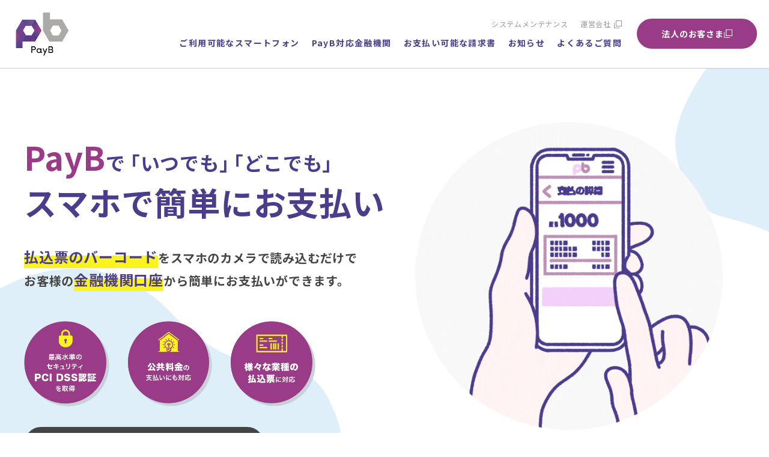

--- FILE ---
content_type: text/html; charset=UTF-8
request_url: https://payb.jp/finance/9948/
body_size: 118760
content:
<!DOCTYPE html>
<html lang="ja">

<head>
<meta charset="utf-8">
<meta name="keywords" content="">
<meta name="viewport" content="width=device-width,initial-scale=1">
<meta name="format-detection" content="telephone=no">

<meta name="twitter:card" content="summary_large_image">
<meta name="twitter:site" content="@PayB_PR">

<!-- ファビコンなど -->
<link rel="apple-touch-icon" sizes="128x128" href="https://payb.jp/_wp/wp-content/themes/billing/img/common/favicon.jpg">
<link rel="shortcut icon" href="https://payb.jp/_wp/wp-content/themes/billing/img/common/favicon.ico">

<!-- フォント -->
<link rel="preconnect" href="https://fonts.googleapis.com">
<link rel="preconnect" href="https://fonts.gstatic.com" crossorigin>
<link href="https://fonts.googleapis.com/css2?family=Noto+Sans+JP:wght@100..900&family=Roboto:wght@400;500;700;900&display=swap" rel="stylesheet">

<!-- css -->
<link rel="stylesheet" type="text/css" href="https://cdnjs.cloudflare.com/ajax/libs/slick-carousel/1.8.1/slick.min.css?20260201094214" />
<link rel="stylesheet" href="https://cdnjs.cloudflare.com/ajax/libs/slick-carousel/1.8.1/slick-theme.min.css?20260201094214">
<link rel="stylesheet" href="https://payb.jp/_wp/wp-content/themes/billing/css/lity.min.css" type="text/css" />
<link rel="stylesheet" href="https://payb.jp/_wp/wp-content/themes/billing/css/reset.css" type="text/css" />
<link rel="stylesheet" href="https://payb.jp/_wp/wp-content/themes/billing/css/common.css?20260201094214" type="text/css" />
<link rel="stylesheet" href="https://payb.jp/_wp/wp-content/themes/billing/css/style-modified.css?20260201094214" type="text/css" />
<!-- swiper -->

<!-- fontawesome -->
<link href="https://maxcdn.bootstrapcdn.com/font-awesome/4.7.0/css/font-awesome.min.css" rel="stylesheet">

<!-- js -->
<script src="https://ajax.googleapis.com/ajax/libs/jquery/2.2.4/jquery.min.js"></script>
<script type="text/javascript" src="https://cdnjs.cloudflare.com/ajax/libs/slick-carousel/1.8.1/slick.min.js?20260201094214"></script>

<script type="text/javascript" src="https://payb.jp/_wp/wp-content/themes/billing/js/lity.min.js"></script>
<script type="text/javascript" src="https://payb.jp/_wp/wp-content/themes/billing/js/main.js?20260201094214"></script>

<title>PayB（ペイビー）</title>
<meta name="description" content="PayBは、税金や公共料金などの払込票（請求書）を自宅で簡単にお支払いができるバーコード・QR決済アプリです。様々な業種の払込票（請求書）のお支払いに対応しています！">

<link rel="stylesheet" href="https://payb.jp/_wp/wp-content/themes/billing/css/top.css?20260201094214" type="text/css" />

<!-- ogp -->
<meta property="og:title" content="PayB（ペイビー）">
<meta property="og:description" content="PayBは、税金や公共料金などの払込票（請求書）を自宅で簡単にお支払いができるバーコード・QR決済アプリです。様々な業種の払込票（請求書）のお支払いに対応しています！">
<meta property="og:type" content="website" />
<meta property="og:url" content="https://payb.jp/finance/9948/">
<meta property="og:site_name" content="PayB（ペイビー）">
<meta property="og:locale" content="ja_JP" />
<meta property="og:image" content="https://payb.jp/_wp/wp-content/themes/billing/img/common/ogp.jpg" />
<meta property="og:image:width" content="1200" />
<meta property="og:image:height" content="630" />
<script>
  jQuery(function() {
    $('.pickup-list').slick({
      autoplay: true,
      speed: 1000,
      autoplaySpeed: 5000,
      prevArrow: '<div class="pickup-prev"></div>',
      nextArrow: '<div class="pickup-next"></div>',
    });
  });
</script>
<meta name='robots' content='max-image-preview:large' />
	<style>img:is([sizes="auto" i], [sizes^="auto," i]) { contain-intrinsic-size: 3000px 1500px }</style>
	
<!-- Google Tag Manager for WordPress by gtm4wp.com -->
<script data-cfasync="false" data-pagespeed-no-defer>
	var gtm4wp_datalayer_name = "dataLayer";
	var dataLayer = dataLayer || [];
</script>
<!-- End Google Tag Manager for WordPress by gtm4wp.com --><script type="text/javascript">
/* <![CDATA[ */
window._wpemojiSettings = {"baseUrl":"https:\/\/s.w.org\/images\/core\/emoji\/16.0.1\/72x72\/","ext":".png","svgUrl":"https:\/\/s.w.org\/images\/core\/emoji\/16.0.1\/svg\/","svgExt":".svg","source":{"concatemoji":"https:\/\/payb.jp\/_wp\/wp-includes\/js\/wp-emoji-release.min.js?ver=6.8.3"}};
/*! This file is auto-generated */
!function(s,n){var o,i,e;function c(e){try{var t={supportTests:e,timestamp:(new Date).valueOf()};sessionStorage.setItem(o,JSON.stringify(t))}catch(e){}}function p(e,t,n){e.clearRect(0,0,e.canvas.width,e.canvas.height),e.fillText(t,0,0);var t=new Uint32Array(e.getImageData(0,0,e.canvas.width,e.canvas.height).data),a=(e.clearRect(0,0,e.canvas.width,e.canvas.height),e.fillText(n,0,0),new Uint32Array(e.getImageData(0,0,e.canvas.width,e.canvas.height).data));return t.every(function(e,t){return e===a[t]})}function u(e,t){e.clearRect(0,0,e.canvas.width,e.canvas.height),e.fillText(t,0,0);for(var n=e.getImageData(16,16,1,1),a=0;a<n.data.length;a++)if(0!==n.data[a])return!1;return!0}function f(e,t,n,a){switch(t){case"flag":return n(e,"\ud83c\udff3\ufe0f\u200d\u26a7\ufe0f","\ud83c\udff3\ufe0f\u200b\u26a7\ufe0f")?!1:!n(e,"\ud83c\udde8\ud83c\uddf6","\ud83c\udde8\u200b\ud83c\uddf6")&&!n(e,"\ud83c\udff4\udb40\udc67\udb40\udc62\udb40\udc65\udb40\udc6e\udb40\udc67\udb40\udc7f","\ud83c\udff4\u200b\udb40\udc67\u200b\udb40\udc62\u200b\udb40\udc65\u200b\udb40\udc6e\u200b\udb40\udc67\u200b\udb40\udc7f");case"emoji":return!a(e,"\ud83e\udedf")}return!1}function g(e,t,n,a){var r="undefined"!=typeof WorkerGlobalScope&&self instanceof WorkerGlobalScope?new OffscreenCanvas(300,150):s.createElement("canvas"),o=r.getContext("2d",{willReadFrequently:!0}),i=(o.textBaseline="top",o.font="600 32px Arial",{});return e.forEach(function(e){i[e]=t(o,e,n,a)}),i}function t(e){var t=s.createElement("script");t.src=e,t.defer=!0,s.head.appendChild(t)}"undefined"!=typeof Promise&&(o="wpEmojiSettingsSupports",i=["flag","emoji"],n.supports={everything:!0,everythingExceptFlag:!0},e=new Promise(function(e){s.addEventListener("DOMContentLoaded",e,{once:!0})}),new Promise(function(t){var n=function(){try{var e=JSON.parse(sessionStorage.getItem(o));if("object"==typeof e&&"number"==typeof e.timestamp&&(new Date).valueOf()<e.timestamp+604800&&"object"==typeof e.supportTests)return e.supportTests}catch(e){}return null}();if(!n){if("undefined"!=typeof Worker&&"undefined"!=typeof OffscreenCanvas&&"undefined"!=typeof URL&&URL.createObjectURL&&"undefined"!=typeof Blob)try{var e="postMessage("+g.toString()+"("+[JSON.stringify(i),f.toString(),p.toString(),u.toString()].join(",")+"));",a=new Blob([e],{type:"text/javascript"}),r=new Worker(URL.createObjectURL(a),{name:"wpTestEmojiSupports"});return void(r.onmessage=function(e){c(n=e.data),r.terminate(),t(n)})}catch(e){}c(n=g(i,f,p,u))}t(n)}).then(function(e){for(var t in e)n.supports[t]=e[t],n.supports.everything=n.supports.everything&&n.supports[t],"flag"!==t&&(n.supports.everythingExceptFlag=n.supports.everythingExceptFlag&&n.supports[t]);n.supports.everythingExceptFlag=n.supports.everythingExceptFlag&&!n.supports.flag,n.DOMReady=!1,n.readyCallback=function(){n.DOMReady=!0}}).then(function(){return e}).then(function(){var e;n.supports.everything||(n.readyCallback(),(e=n.source||{}).concatemoji?t(e.concatemoji):e.wpemoji&&e.twemoji&&(t(e.twemoji),t(e.wpemoji)))}))}((window,document),window._wpemojiSettings);
/* ]]> */
</script>
<style id='wp-emoji-styles-inline-css' type='text/css'>

	img.wp-smiley, img.emoji {
		display: inline !important;
		border: none !important;
		box-shadow: none !important;
		height: 1em !important;
		width: 1em !important;
		margin: 0 0.07em !important;
		vertical-align: -0.1em !important;
		background: none !important;
		padding: 0 !important;
	}
</style>
<link rel='stylesheet' id='wp-block-library-css' href='https://payb.jp/_wp/wp-includes/css/dist/block-library/style.min.css?ver=6.8.3' type='text/css' media='all' />
<style id='classic-theme-styles-inline-css' type='text/css'>
/*! This file is auto-generated */
.wp-block-button__link{color:#fff;background-color:#32373c;border-radius:9999px;box-shadow:none;text-decoration:none;padding:calc(.667em + 2px) calc(1.333em + 2px);font-size:1.125em}.wp-block-file__button{background:#32373c;color:#fff;text-decoration:none}
</style>
<style id='global-styles-inline-css' type='text/css'>
:root{--wp--preset--aspect-ratio--square: 1;--wp--preset--aspect-ratio--4-3: 4/3;--wp--preset--aspect-ratio--3-4: 3/4;--wp--preset--aspect-ratio--3-2: 3/2;--wp--preset--aspect-ratio--2-3: 2/3;--wp--preset--aspect-ratio--16-9: 16/9;--wp--preset--aspect-ratio--9-16: 9/16;--wp--preset--color--black: #000000;--wp--preset--color--cyan-bluish-gray: #abb8c3;--wp--preset--color--white: #ffffff;--wp--preset--color--pale-pink: #f78da7;--wp--preset--color--vivid-red: #cf2e2e;--wp--preset--color--luminous-vivid-orange: #ff6900;--wp--preset--color--luminous-vivid-amber: #fcb900;--wp--preset--color--light-green-cyan: #7bdcb5;--wp--preset--color--vivid-green-cyan: #00d084;--wp--preset--color--pale-cyan-blue: #8ed1fc;--wp--preset--color--vivid-cyan-blue: #0693e3;--wp--preset--color--vivid-purple: #9b51e0;--wp--preset--gradient--vivid-cyan-blue-to-vivid-purple: linear-gradient(135deg,rgba(6,147,227,1) 0%,rgb(155,81,224) 100%);--wp--preset--gradient--light-green-cyan-to-vivid-green-cyan: linear-gradient(135deg,rgb(122,220,180) 0%,rgb(0,208,130) 100%);--wp--preset--gradient--luminous-vivid-amber-to-luminous-vivid-orange: linear-gradient(135deg,rgba(252,185,0,1) 0%,rgba(255,105,0,1) 100%);--wp--preset--gradient--luminous-vivid-orange-to-vivid-red: linear-gradient(135deg,rgba(255,105,0,1) 0%,rgb(207,46,46) 100%);--wp--preset--gradient--very-light-gray-to-cyan-bluish-gray: linear-gradient(135deg,rgb(238,238,238) 0%,rgb(169,184,195) 100%);--wp--preset--gradient--cool-to-warm-spectrum: linear-gradient(135deg,rgb(74,234,220) 0%,rgb(151,120,209) 20%,rgb(207,42,186) 40%,rgb(238,44,130) 60%,rgb(251,105,98) 80%,rgb(254,248,76) 100%);--wp--preset--gradient--blush-light-purple: linear-gradient(135deg,rgb(255,206,236) 0%,rgb(152,150,240) 100%);--wp--preset--gradient--blush-bordeaux: linear-gradient(135deg,rgb(254,205,165) 0%,rgb(254,45,45) 50%,rgb(107,0,62) 100%);--wp--preset--gradient--luminous-dusk: linear-gradient(135deg,rgb(255,203,112) 0%,rgb(199,81,192) 50%,rgb(65,88,208) 100%);--wp--preset--gradient--pale-ocean: linear-gradient(135deg,rgb(255,245,203) 0%,rgb(182,227,212) 50%,rgb(51,167,181) 100%);--wp--preset--gradient--electric-grass: linear-gradient(135deg,rgb(202,248,128) 0%,rgb(113,206,126) 100%);--wp--preset--gradient--midnight: linear-gradient(135deg,rgb(2,3,129) 0%,rgb(40,116,252) 100%);--wp--preset--font-size--small: 13px;--wp--preset--font-size--medium: 20px;--wp--preset--font-size--large: 36px;--wp--preset--font-size--x-large: 42px;--wp--preset--spacing--20: 0.44rem;--wp--preset--spacing--30: 0.67rem;--wp--preset--spacing--40: 1rem;--wp--preset--spacing--50: 1.5rem;--wp--preset--spacing--60: 2.25rem;--wp--preset--spacing--70: 3.38rem;--wp--preset--spacing--80: 5.06rem;--wp--preset--shadow--natural: 6px 6px 9px rgba(0, 0, 0, 0.2);--wp--preset--shadow--deep: 12px 12px 50px rgba(0, 0, 0, 0.4);--wp--preset--shadow--sharp: 6px 6px 0px rgba(0, 0, 0, 0.2);--wp--preset--shadow--outlined: 6px 6px 0px -3px rgba(255, 255, 255, 1), 6px 6px rgba(0, 0, 0, 1);--wp--preset--shadow--crisp: 6px 6px 0px rgba(0, 0, 0, 1);}:where(.is-layout-flex){gap: 0.5em;}:where(.is-layout-grid){gap: 0.5em;}body .is-layout-flex{display: flex;}.is-layout-flex{flex-wrap: wrap;align-items: center;}.is-layout-flex > :is(*, div){margin: 0;}body .is-layout-grid{display: grid;}.is-layout-grid > :is(*, div){margin: 0;}:where(.wp-block-columns.is-layout-flex){gap: 2em;}:where(.wp-block-columns.is-layout-grid){gap: 2em;}:where(.wp-block-post-template.is-layout-flex){gap: 1.25em;}:where(.wp-block-post-template.is-layout-grid){gap: 1.25em;}.has-black-color{color: var(--wp--preset--color--black) !important;}.has-cyan-bluish-gray-color{color: var(--wp--preset--color--cyan-bluish-gray) !important;}.has-white-color{color: var(--wp--preset--color--white) !important;}.has-pale-pink-color{color: var(--wp--preset--color--pale-pink) !important;}.has-vivid-red-color{color: var(--wp--preset--color--vivid-red) !important;}.has-luminous-vivid-orange-color{color: var(--wp--preset--color--luminous-vivid-orange) !important;}.has-luminous-vivid-amber-color{color: var(--wp--preset--color--luminous-vivid-amber) !important;}.has-light-green-cyan-color{color: var(--wp--preset--color--light-green-cyan) !important;}.has-vivid-green-cyan-color{color: var(--wp--preset--color--vivid-green-cyan) !important;}.has-pale-cyan-blue-color{color: var(--wp--preset--color--pale-cyan-blue) !important;}.has-vivid-cyan-blue-color{color: var(--wp--preset--color--vivid-cyan-blue) !important;}.has-vivid-purple-color{color: var(--wp--preset--color--vivid-purple) !important;}.has-black-background-color{background-color: var(--wp--preset--color--black) !important;}.has-cyan-bluish-gray-background-color{background-color: var(--wp--preset--color--cyan-bluish-gray) !important;}.has-white-background-color{background-color: var(--wp--preset--color--white) !important;}.has-pale-pink-background-color{background-color: var(--wp--preset--color--pale-pink) !important;}.has-vivid-red-background-color{background-color: var(--wp--preset--color--vivid-red) !important;}.has-luminous-vivid-orange-background-color{background-color: var(--wp--preset--color--luminous-vivid-orange) !important;}.has-luminous-vivid-amber-background-color{background-color: var(--wp--preset--color--luminous-vivid-amber) !important;}.has-light-green-cyan-background-color{background-color: var(--wp--preset--color--light-green-cyan) !important;}.has-vivid-green-cyan-background-color{background-color: var(--wp--preset--color--vivid-green-cyan) !important;}.has-pale-cyan-blue-background-color{background-color: var(--wp--preset--color--pale-cyan-blue) !important;}.has-vivid-cyan-blue-background-color{background-color: var(--wp--preset--color--vivid-cyan-blue) !important;}.has-vivid-purple-background-color{background-color: var(--wp--preset--color--vivid-purple) !important;}.has-black-border-color{border-color: var(--wp--preset--color--black) !important;}.has-cyan-bluish-gray-border-color{border-color: var(--wp--preset--color--cyan-bluish-gray) !important;}.has-white-border-color{border-color: var(--wp--preset--color--white) !important;}.has-pale-pink-border-color{border-color: var(--wp--preset--color--pale-pink) !important;}.has-vivid-red-border-color{border-color: var(--wp--preset--color--vivid-red) !important;}.has-luminous-vivid-orange-border-color{border-color: var(--wp--preset--color--luminous-vivid-orange) !important;}.has-luminous-vivid-amber-border-color{border-color: var(--wp--preset--color--luminous-vivid-amber) !important;}.has-light-green-cyan-border-color{border-color: var(--wp--preset--color--light-green-cyan) !important;}.has-vivid-green-cyan-border-color{border-color: var(--wp--preset--color--vivid-green-cyan) !important;}.has-pale-cyan-blue-border-color{border-color: var(--wp--preset--color--pale-cyan-blue) !important;}.has-vivid-cyan-blue-border-color{border-color: var(--wp--preset--color--vivid-cyan-blue) !important;}.has-vivid-purple-border-color{border-color: var(--wp--preset--color--vivid-purple) !important;}.has-vivid-cyan-blue-to-vivid-purple-gradient-background{background: var(--wp--preset--gradient--vivid-cyan-blue-to-vivid-purple) !important;}.has-light-green-cyan-to-vivid-green-cyan-gradient-background{background: var(--wp--preset--gradient--light-green-cyan-to-vivid-green-cyan) !important;}.has-luminous-vivid-amber-to-luminous-vivid-orange-gradient-background{background: var(--wp--preset--gradient--luminous-vivid-amber-to-luminous-vivid-orange) !important;}.has-luminous-vivid-orange-to-vivid-red-gradient-background{background: var(--wp--preset--gradient--luminous-vivid-orange-to-vivid-red) !important;}.has-very-light-gray-to-cyan-bluish-gray-gradient-background{background: var(--wp--preset--gradient--very-light-gray-to-cyan-bluish-gray) !important;}.has-cool-to-warm-spectrum-gradient-background{background: var(--wp--preset--gradient--cool-to-warm-spectrum) !important;}.has-blush-light-purple-gradient-background{background: var(--wp--preset--gradient--blush-light-purple) !important;}.has-blush-bordeaux-gradient-background{background: var(--wp--preset--gradient--blush-bordeaux) !important;}.has-luminous-dusk-gradient-background{background: var(--wp--preset--gradient--luminous-dusk) !important;}.has-pale-ocean-gradient-background{background: var(--wp--preset--gradient--pale-ocean) !important;}.has-electric-grass-gradient-background{background: var(--wp--preset--gradient--electric-grass) !important;}.has-midnight-gradient-background{background: var(--wp--preset--gradient--midnight) !important;}.has-small-font-size{font-size: var(--wp--preset--font-size--small) !important;}.has-medium-font-size{font-size: var(--wp--preset--font-size--medium) !important;}.has-large-font-size{font-size: var(--wp--preset--font-size--large) !important;}.has-x-large-font-size{font-size: var(--wp--preset--font-size--x-large) !important;}
:where(.wp-block-post-template.is-layout-flex){gap: 1.25em;}:where(.wp-block-post-template.is-layout-grid){gap: 1.25em;}
:where(.wp-block-columns.is-layout-flex){gap: 2em;}:where(.wp-block-columns.is-layout-grid){gap: 2em;}
:root :where(.wp-block-pullquote){font-size: 1.5em;line-height: 1.6;}
</style>
<link rel='stylesheet' id='wp-ulike-css' href='https://payb.jp/_wp/wp-content/plugins/wp-ulike/assets/css/wp-ulike.min.css?ver=4.8.3.1' type='text/css' media='all' />
<link rel='stylesheet' id='fancybox-css' href='https://payb.jp/_wp/wp-content/plugins/easy-fancybox/fancybox/1.5.4/jquery.fancybox.min.css?ver=6.8.3' type='text/css' media='screen' />
<style id='fancybox-inline-css' type='text/css'>
#fancybox-outer{background:#ffffff}#fancybox-content{background:#ffffff;border-color:#ffffff;color:#000000;}#fancybox-title,#fancybox-title-float-main{color:#fff}
</style>
<script type="text/javascript" src="https://payb.jp/_wp/wp-includes/js/jquery/jquery.min.js?ver=3.7.1" id="jquery-core-js"></script>
<script type="text/javascript" src="https://payb.jp/_wp/wp-includes/js/jquery/jquery-migrate.min.js?ver=3.4.1" id="jquery-migrate-js"></script>
<link rel="https://api.w.org/" href="https://payb.jp/wp-json/" /><link rel="alternate" title="JSON" type="application/json" href="https://payb.jp/wp-json/wp/v2/finance/9948" /><link rel="EditURI" type="application/rsd+xml" title="RSD" href="https://payb.jp/_wp/xmlrpc.php?rsd" />
<meta name="generator" content="WordPress 6.8.3" />
<link rel="canonical" href="https://payb.jp/finance/9948/" />
<link rel='shortlink' href='https://payb.jp/?p=9948' />
<link rel="alternate" title="oEmbed (JSON)" type="application/json+oembed" href="https://payb.jp/wp-json/oembed/1.0/embed?url=https%3A%2F%2Fpayb.jp%2Ffinance%2F9948%2F" />
<link rel="alternate" title="oEmbed (XML)" type="text/xml+oembed" href="https://payb.jp/wp-json/oembed/1.0/embed?url=https%3A%2F%2Fpayb.jp%2Ffinance%2F9948%2F&#038;format=xml" />

<!-- Google Tag Manager for WordPress by gtm4wp.com -->
<!-- GTM Container placement set to automatic -->
<script data-cfasync="false" data-pagespeed-no-defer type="text/javascript">
	var dataLayer_content = {"pagePostType":"finance","pagePostType2":"single-finance","pagePostAuthor":"billing"};
	dataLayer.push( dataLayer_content );
</script>
<script data-cfasync="false" data-pagespeed-no-defer type="text/javascript">
(function(w,d,s,l,i){w[l]=w[l]||[];w[l].push({'gtm.start':
new Date().getTime(),event:'gtm.js'});var f=d.getElementsByTagName(s)[0],
j=d.createElement(s),dl=l!='dataLayer'?'&l='+l:'';j.async=true;j.src=
'//www.googletagmanager.com/gtm.js?id='+i+dl;f.parentNode.insertBefore(j,f);
})(window,document,'script','dataLayer','GTM-PGDSLWH');
</script>
<!-- End Google Tag Manager for WordPress by gtm4wp.com -->
<!-- Global site tag (gtag.js) - Google Analytics -->
<script async src="https://www.googletagmanager.com/gtag/js?id=UA-86877000-2"></script>
<script>
window.dataLayer = window.dataLayer || [];
function gtag(){dataLayer.push(arguments);}
gtag('js', new Date());
gtag('config', 'UA-86877000-2');
</script>
<link rel="icon" href="https://payb.jp/_wp/wp-content/uploads/2020/11/cropped-logo-01-32x32.png" sizes="32x32" />
<link rel="icon" href="https://payb.jp/_wp/wp-content/uploads/2020/11/cropped-logo-01-192x192.png" sizes="192x192" />
<link rel="apple-touch-icon" href="https://payb.jp/_wp/wp-content/uploads/2020/11/cropped-logo-01-180x180.png" />
<meta name="msapplication-TileImage" content="https://payb.jp/_wp/wp-content/uploads/2020/11/cropped-logo-01-270x270.png" />
</head>

<body>
      <header id="header" class="header">
                <div class="header__inner">
            <div class="header__logo">
                <a href="https://payb.jp">
                    <img src="https://payb.jp/_wp/wp-content/themes/billing/img/common/logo.png" alt="PayB">
                </a>
            </div>
            <nav class="header__nav">
                <div class="nav-wrap">
                    <ul class="sub-nav">
                        <li><a href="/maintenance/">システムメンテナンス</a></li>
                        <li><a href="https://www.billingsystem.co.jp/ja/Top.html" target="_blank">運営会社</a></li>
                        <li class="hidden"><a href="https://www.billingsystem.co.jp/ja/Top.html" target="_blank">新規導入をご検討の方はこちら</a></li>
                    </ul>
                    <ul class="global-nav">
                        <li class="hidden"><a href="https://payb.jp">PayBご利用方法</a></li>
                        <li><a href="https://payb.jp/system/">ご利用可能なスマートフォン</a></li>
                        <li><a href="https://payb.jp/finance/">PayB対応金融機関</a></li>
                        <li><a href="https://payb.jp/public/">お支払い可能な請求書</a></li>
                        <li><a href="https://payb.jp/news/">お知らせ</a></li>
                        <li><a href="https://payb.jp/faq/">よくあるご質問</a></li>
                    </ul>
                </div>
                <div class="header__contact">
                    <a href="https://payb.jp/business/" class="main-link" target="_blank">法人のお客さま<span></span></a>
                </div>
            </nav>
            <!--SPグローバルナビここから-->
            <div id="nav-wrapper" class="nav-wrapper header__nav-sp">
                <div class="hamburger" id="js-hamburger">
                    <span class="hamburger__line hamburger__line--1"></span>
                    <span class="hamburger__line hamburger__line--2"></span>
                    <span class="hamburger__line hamburger__line--3"></span>
                </div>
                <nav class="sp-nav">
                    <ul class="sp-nav-list">
                        <li><a href="https://payb.jp">トップ</a></li>
                        <li class="hidden"><a href="https://payb.jp">PayBご利用方法</a></li>
                        <li><a href="https://payb.jp/system/">ご利用可能なスマートフォン</a></li>
                        <li><a href="https://payb.jp/finance/">PayB対応金融機関</a></li>
                        <li><a href="https://payb.jp/public/">お支払い可能な請求書</a></li>
                        <li><a href="https://payb.jp/news/">お知らせ</a></li>
                        <li><a href="https://payb.jp/faq/">よくあるご質問</a></li>
                    </ul>
                    <ul class="sub-nav sub-nav--sp">
                        <li><a href="/maintenance/">システムメンテナンス</a></li>
                        <li><a href="https://www.billingsystem.co.jp/ja/Top.html" target=”_blank”>運営会社</a></li>
                        <li class="hidden"><a href="https://www.billingsystem.co.jp/ja/Top.html" target=”_blank”>新規導入をご検討の方はこちら</a></li>
                    </ul>
                    <div class="sp-nav__contact">
                        <a href="https://payb.jp/business/" class="main-link" target="_blank">法人のお客さま<span></span></a>
                    </div>
                </nav>
                <div class="black-bg" id="js-black-bg"></div>
            </div>
            <!--SPグローバルナビここまで-->
        </div>
    </header>
  
  
  <!--FVここから-->
  <div class="fv-bg1 drop-container drop-container--no">
    <div class="fv-bg-sp fv-bg-sp--1"><img src="https://payb.jp/_wp/wp-content/themes/billing/img/top/fv-bg-sp1.png" alt=""></div>
    <div class="fv-bg-sp fv-bg-sp--2"><img src="https://payb.jp/_wp/wp-content/themes/billing/img/top/fv-bg-sp2.png" alt=""></div>
    <div class="fv fv-bg2">
      <div class="section__inner01">
        <h2 class="fv-ttl bold-w8"><span class="purple">PayB</span><span class="small">で ｢いつでも｣ ｢どこでも｣</span><br>
          スマホで簡単にお支払い
        </h2>
        <div class="flex-reverse">
          <p class="fv-sub bold-w8"><span class="big marker">払込票のバーコード</span>をスマホのカメラで<br class="sp-br">読み込むだけで<br class="pc-tb-br">お客様の<span class="big marker">金融機関口座</span>から<br class="sp-br">簡単にお支払いができます。</p>
          <figure class="fv-img-sp"><img src="https://payb.jp/_wp/wp-content/themes/billing/img/top/fv-anime.gif" alt=""></figure>
        </div>
        <ul class="fv-icon">
          <li class="fv-icon__item">
            <figure>
              <img src="https://payb.jp/_wp/wp-content/themes/billing/img/top/ico-fv1.png" alt="最高水準のセキュリティ PCI DSS認証を取得">
            </figure>
          </li>
          <li class="fv-icon__item">
            <figure>
              <img src="https://payb.jp/_wp/wp-content/themes/billing/img/top/ico-fv2.png" alt="公共料金の支払いにも対応">
            </figure>
          </li>
          <li class="fv-icon__item">
            <figure>
              <img src="https://payb.jp/_wp/wp-content/themes/billing/img/top/ico-fv3.png" alt="様々な業種の払込票に対応">
            </figure>
          </li>
        </ul>
                  <p class="footer-app__link fv_link"><a href="https://payb.jp/finance/" class="main-link main-link--footer-app bold-w8">ダウンロードはこちら</a></p>
              </div>
    </div>
  </div>
  <!--FVここまで-->

        <div class="pickup-listArea">
      <div class="pickup-listWrap">
        <div class="pickup-list">
                      <div class="pickup-list__item">
              <a href="https://payb.jp/news/101658/" class="pickup-list__inner">
                <p class="pickup-list__time">2026.01.26</p>
                <p class="pickup-list__ttl">

                                                        
                  メールアドレス形式の確認と変更のお願い                </p>
              </a>
            </div>
                      <div class="pickup-list__item">
              <a href="https://payb.jp/news/101601/" class="pickup-list__inner">
                <p class="pickup-list__time">2025.12.16</p>
                <p class="pickup-list__ttl">

                                                        
                  GMOあおぞらネット銀行の「GMOあおぞらネット銀行 取引アプリ」がご利用開始となりました                </p>
              </a>
            </div>
                      <div class="pickup-list__item">
              <a href="https://payb.jp/news/101385/" class="pickup-list__inner">
                <p class="pickup-list__time">2025.10.16</p>
                <p class="pickup-list__ttl">

                                                        
                  口座登録（ネット口座振替受付サービス）のシステム運営会社より定期メンテナンスのお知らせがご…                </p>
              </a>
            </div>
                  </div>
        <div class="pickup-linkWrap">
          <a href="https://payb.jp/news/" class="pickup-link">一覧へ</a>
        </div>
      </div>
    </div>
    
  <!--バナーここから-->
    <!--バナーここまで-->

  <!--PayBとは？ここから-->
  <section class="section gray-bg">
    <p class="headline"><img src="https://payb.jp/_wp/wp-content/themes/billing/img/top/txt-about2.png" alt=""></p>
    <div class="section__inner01">
      <h2 class="cat-title fadein">PayBとは？</h2>
      <p class="top-txt fadein">
        コンビニ払込票のバーコードを<br class="sp-br">スマホで読み込んで、<br class="sp-br">事前に登録した金融機関口座から<br>
        いつでもどこでも即時に<br class="sp-br">お支払ができる決済アプリです。
      </p>
      <ul class="about-list">
        <li class="about-list__item fadein">
          <figure class="about-list__img">
            <img src="https://payb.jp/_wp/wp-content/themes/billing/img/top/about1.png" alt="">
          </figure>
          <p class="about-list__txt bold-w8"><span class="marker">時間がないときでも</span></p>
        </li>
        <li class="about-list__item fadein">
          <figure class="about-list__img">
            <img src="https://payb.jp/_wp/wp-content/themes/billing/img/top/about2.png" alt="">
          </figure>
          <p class="about-list__txt bold-w8"><span class="marker">仕事の合間に</span></p>
        </li>
        <li class="about-list__item fadein">
          <figure class="about-list__img">
            <img src="https://payb.jp/_wp/wp-content/themes/billing/img/top/about3.png" alt="">
          </figure>
          <p class="about-list__txt bold-w8"><span class="marker">天気が悪くても</span></p>
        </li>
        <li class="about-list__item fadein">
          <figure class="about-list__img">
            <img src="https://payb.jp/_wp/wp-content/themes/billing/img/top/about4.png" alt="">
          </figure>
          <p class="about-list__txt bold-w8"><span class="marker">届いてすぐに</span></p>
        </li>
      </ul>
      <p class="movie-ttl bold-w8 fadein">動画で見るPayB</p>
      <!-----動画ここから----->
      <div class="plyr movie-wrap fadein">
        <video id="player" playsinline controls poster="https://payb.jp/_wp/wp-content/themes/billing/img/top/payb-movie.png">
          <source src="https://payb.jp/_wp/wp-content/themes/billing/payb-movie.mp4" type="video/mp4" />
        </video>
      </div>
      <!-----動画ここまで----->
      <p class="hidden"><a href="https://payb.jp" class="btn-main bold-w8">詳しくはこちら</a></p>
    </div>
  </section>
  <!--PayBとは？ここまで-->

  <!--PayB使い方ここから-->
  <section class="section">
    <div class="howto-bg howto-bg--1"><img src="https://payb.jp/_wp/wp-content/themes/billing/img/top/howto-bg1.png" alt=""></div>
    <div class="howto-bg howto-bg--2"><img src="https://payb.jp/_wp/wp-content/themes/billing/img/top/howto-bg2.png" alt=""></div>
    <p class="headline"><img src="https://payb.jp/_wp/wp-content/themes/billing/img/top/txt-howto2.png" alt="HOW TO"></p>
    <div class="section__inner01">
      <h2 class="cat-title fadein">PayBの使い方</h2>
      <p class="top-txt fadein">
        アプリをダウンロード(無料)して、<br class="sp-br">必要情報を入力したら<br>
        対象のコンビニ払込票のバーコードを<br class="sp-br">読み込んで、お支払完了！！
      </p>
      <!-- <div class="howto-list fadein">
                                                    <div class="howto-list__item">
              <div class="howto-cont">
                <figure class="howto-img"><img src="https://payb.jp/_wp/wp-content/uploads/2020/12/step1.png" alt="01 アプリをダウンロード"></figure>
                <p class="howto-ttl bold-w8"><span class="marker">01 アプリをダウンロード</span></p>
                <p class="howto-txt">App StoreもしくはGoogle PlayでPayBアプリをダウンロードします。</p>
              </div>
            </div>
                                              <div class="howto-list__item">
              <div class="howto-cont">
                <figure class="howto-img"><img src="https://payb.jp/_wp/wp-content/uploads/2020/12/step2.png" alt="02 必要情報の入力"></figure>
                <p class="howto-ttl bold-w8"><span class="marker">02 必要情報の入力</span></p>
                <p class="howto-txt">氏名、生年月日などお支払情報を登録します。</p>
              </div>
            </div>
                                              <div class="howto-list__item">
              <div class="howto-cont">
                <figure class="howto-img"><img src="https://payb.jp/_wp/wp-content/uploads/2023/05/img03.png" alt="03 払込票を読み込む"></figure>
                <p class="howto-ttl bold-w8"><span class="marker">03 払込票を読み込む</span></p>
                <p class="howto-txt">登録後、コンビニ払込票のバーコードやeL-QRをスキャンします。</p>
              </div>
            </div>
                                              <div class="howto-list__item">
              <div class="howto-cont">
                <figure class="howto-img"><img src="https://payb.jp/_wp/wp-content/uploads/2020/12/step4.png" alt="04 支払い完了"></figure>
                <p class="howto-ttl bold-w8"><span class="marker">04 支払い完了</span></p>
                <p class="howto-txt">支払用パスコードを入力してお支払い完了です。</p>
              </div>
            </div>
                                    </div>
      <div id="arrow" class="arrow"></div> -->

      <div class="howto-list2 fadein">
                                                    <div class="howto-list2__item">
              <div class="howto-list2__cont">
                <p class="howto-list2__ttl bold-w8"><span class="marker">01 アプリをダウンロード</span></p>
                <figure class="howto-list2__img"><img src="https://payb.jp/_wp/wp-content/uploads/2020/12/step1.png" alt="01 アプリをダウンロード"></figure>
                <p class="howto-list2__txt">App StoreもしくはGoogle PlayでPayBアプリをダウンロードします。</p>
              </div>
            </div>
                                              <div class="howto-list2__item">
              <div class="howto-list2__cont">
                <p class="howto-list2__ttl bold-w8"><span class="marker">02 必要情報の入力</span></p>
                <figure class="howto-list2__img"><img src="https://payb.jp/_wp/wp-content/uploads/2020/12/step2.png" alt="02 必要情報の入力"></figure>
                <p class="howto-list2__txt">氏名、生年月日などお支払情報を登録します。</p>
              </div>
            </div>
                                              <div class="howto-list2__item">
              <div class="howto-list2__cont">
                <p class="howto-list2__ttl bold-w8"><span class="marker">03 払込票を読み込む</span></p>
                <figure class="howto-list2__img"><img src="https://payb.jp/_wp/wp-content/uploads/2023/05/img03.png" alt="03 払込票を読み込む"></figure>
                <p class="howto-list2__txt">登録後、コンビニ払込票のバーコードやeL-QRをスキャンします。</p>
              </div>
            </div>
                                              <div class="howto-list2__item">
              <div class="howto-list2__cont">
                <p class="howto-list2__ttl bold-w8"><span class="marker">04 支払い完了</span></p>
                <figure class="howto-list2__img"><img src="https://payb.jp/_wp/wp-content/uploads/2020/12/step4.png" alt="04 支払い完了"></figure>
                <p class="howto-list2__txt">支払用パスコードを入力してお支払い完了です。</p>
              </div>
            </div>
                                    </div>
      <p class="hidden"><a href="https://payb.jp" class="btn-main bold-w8">詳しくはこちら</a></p>
    </div>
  </section>
  <!--PayB使い方ここまで-->

  <!--対応金融機関ここから-->
  <section class="section gray-bg">
    <p class="headline"><img src="https://payb.jp/_wp/wp-content/themes/billing/img/top/txt-fin2.png" alt="BANKING"></p>
    <div class="section__inner01">
      <h2 class="cat-title fadein">対応金融機関</h2>
      <p class="top-txt fadein">
        PayBでは下記金融機関でご利用が可能です。<br>金融機関によってご利用のアプリが異なりますのでご注意ください。
      </p>
              <div class="fin-list fadein">
          <div class="fin-list__row">
                                                    <!-- 繰り返しフィールドの内容ここから -->
              <div class="fin-list__item">
                <figure class="fin-list__icon"><img src="https://payb.jp/_wp/wp-content/uploads/2025/10/f63bf16b722a2ce1befcb0647152c333.png" alt=""></figure>
                
                  <ul class="fin-list__name">
                                          <!-- 繰り返し×2フィールドの内容ここから -->
                      <li>みずほ銀行</li>
                      <!-- 繰り返し×2フィールドの内容ここまで -->
                                          <!-- 繰り返し×2フィールドの内容ここから -->
                      <li>三井住友銀行</li>
                      <!-- 繰り返し×2フィールドの内容ここまで -->
                                          <!-- 繰り返し×2フィールドの内容ここから -->
                      <li>三菱UFJ銀行</li>
                      <!-- 繰り返し×2フィールドの内容ここまで -->
                                          <!-- 繰り返し×2フィールドの内容ここから -->
                      <li>ゆうちょ銀行</li>
                      <!-- 繰り返し×2フィールドの内容ここまで -->
                                          <!-- 繰り返し×2フィールドの内容ここから -->
                      <li>auじぶん銀行</li>
                      <!-- 繰り返し×2フィールドの内容ここまで -->
                                          <!-- 繰り返し×2フィールドの内容ここから -->
                      <li>PayPay銀行</li>
                      <!-- 繰り返し×2フィールドの内容ここまで -->
                                          <!-- 繰り返し×2フィールドの内容ここから -->
                      <li>青森みちのく銀行</li>
                      <!-- 繰り返し×2フィールドの内容ここまで -->
                                          <!-- 繰り返し×2フィールドの内容ここから -->
                      <li>足利銀行</li>
                      <!-- 繰り返し×2フィールドの内容ここまで -->
                                          <!-- 繰り返し×2フィールドの内容ここから -->
                      <li>池田泉州銀行</li>
                      <!-- 繰り返し×2フィールドの内容ここまで -->
                                          <!-- 繰り返し×2フィールドの内容ここから -->
                      <li>愛媛銀行</li>
                      <!-- 繰り返し×2フィールドの内容ここまで -->
                                          <!-- 繰り返し×2フィールドの内容ここから -->
                      <li>沖縄銀行</li>
                      <!-- 繰り返し×2フィールドの内容ここまで -->
                                          <!-- 繰り返し×2フィールドの内容ここから -->
                      <li>北九州銀行</li>
                      <!-- 繰り返し×2フィールドの内容ここまで -->
                                          <!-- 繰り返し×2フィールドの内容ここから -->
                      <li>京都銀行</li>
                      <!-- 繰り返し×2フィールドの内容ここまで -->
                                          <!-- 繰り返し×2フィールドの内容ここから -->
                      <li>きらぼし銀行</li>
                      <!-- 繰り返し×2フィールドの内容ここまで -->
                                          <!-- 繰り返し×2フィールドの内容ここから -->
                      <li>きらやか銀行</li>
                      <!-- 繰り返し×2フィールドの内容ここまで -->
                                          <!-- 繰り返し×2フィールドの内容ここから -->
                      <li>佐賀共栄銀行</li>
                      <!-- 繰り返し×2フィールドの内容ここまで -->
                                          <!-- 繰り返し×2フィールドの内容ここから -->
                      <li>荘内銀行</li>
                      <!-- 繰り返し×2フィールドの内容ここまで -->
                                          <!-- 繰り返し×2フィールドの内容ここから -->
                      <li>常陽銀行</li>
                      <!-- 繰り返し×2フィールドの内容ここまで -->
                                          <!-- 繰り返し×2フィールドの内容ここから -->
                      <li>中国銀行</li>
                      <!-- 繰り返し×2フィールドの内容ここまで -->
                                          <!-- 繰り返し×2フィールドの内容ここから -->
                      <li>筑波銀行</li>
                      <!-- 繰り返し×2フィールドの内容ここまで -->
                                          <!-- 繰り返し×2フィールドの内容ここから -->
                      <li>トマト銀行</li>
                      <!-- 繰り返し×2フィールドの内容ここまで -->
                                          <!-- 繰り返し×2フィールドの内容ここから -->
                      <li>名古屋銀行</li>
                      <!-- 繰り返し×2フィールドの内容ここまで -->
                                          <!-- 繰り返し×2フィールドの内容ここから -->
                      <li>南都銀行</li>
                      <!-- 繰り返し×2フィールドの内容ここまで -->
                                          <!-- 繰り返し×2フィールドの内容ここから -->
                      <li>百十四銀行</li>
                      <!-- 繰り返し×2フィールドの内容ここまで -->
                                          <!-- 繰り返し×2フィールドの内容ここから -->
                      <li>豊和銀行</li>
                      <!-- 繰り返し×2フィールドの内容ここまで -->
                                          <!-- 繰り返し×2フィールドの内容ここから -->
                      <li>北都銀行</li>
                      <!-- 繰り返し×2フィールドの内容ここまで -->
                                          <!-- 繰り返し×2フィールドの内容ここから -->
                      <li>南日本銀行</li>
                      <!-- 繰り返し×2フィールドの内容ここまで -->
                                          <!-- 繰り返し×2フィールドの内容ここから -->
                      <li>宮崎太陽銀行</li>
                      <!-- 繰り返し×2フィールドの内容ここまで -->
                                          <!-- 繰り返し×2フィールドの内容ここから -->
                      <li>もみじ銀行</li>
                      <!-- 繰り返し×2フィールドの内容ここまで -->
                                          <!-- 繰り返し×2フィールドの内容ここから -->
                      <li>山口銀行</li>
                      <!-- 繰り返し×2フィールドの内容ここまで -->
                                          <!-- 繰り返し×2フィールドの内容ここから -->
                      <li>山梨中央銀行</li>
                      <!-- 繰り返し×2フィールドの内容ここまで -->
                                          <!-- 繰り返し×2フィールドの内容ここから -->
                      <li>横浜銀行</li>
                      <!-- 繰り返し×2フィールドの内容ここまで -->
                    
                  </ul>

                
              </div>
              <!-- 繰り返しフィールドの内容ここまで -->
              
                                        <!-- 繰り返しフィールドの内容ここから -->
              <div class="fin-list__item">
                <figure class="fin-list__icon"><img src="https://payb.jp/_wp/wp-content/uploads/2020/11/logo-15.png" alt=""></figure>
                
                  <ul class="fin-list__name">
                                          <!-- 繰り返し×2フィールドの内容ここから -->
                      <li>イオン銀行</li>
                      <!-- 繰り返し×2フィールドの内容ここまで -->
                    
                  </ul>

                
              </div>
              <!-- 繰り返しフィールドの内容ここまで -->
              
                                        <!-- 繰り返しフィールドの内容ここから -->
              <div class="fin-list__item">
                <figure class="fin-list__icon"><img src="https://payb.jp/_wp/wp-content/uploads/2020/11/logo-16.png" alt=""></figure>
                
                  <ul class="fin-list__name">
                                          <!-- 繰り返し×2フィールドの内容ここから -->
                      <li>大分銀行</li>
                      <!-- 繰り返し×2フィールドの内容ここまで -->
                    
                  </ul>

                
              </div>
              <!-- 繰り返しフィールドの内容ここまで -->
              
                                        <!-- 繰り返しフィールドの内容ここから -->
              <div class="fin-list__item">
                <figure class="fin-list__icon"><img src="https://payb.jp/_wp/wp-content/uploads/2020/11/logo-08.png" alt=""></figure>
                
                  <ul class="fin-list__name">
                                          <!-- 繰り返し×2フィールドの内容ここから -->
                      <li>鹿児島銀行</li>
                      <!-- 繰り返し×2フィールドの内容ここまで -->
                    
                  </ul>

                
              </div>
              <!-- 繰り返しフィールドの内容ここまで -->
              
                                        <!-- 繰り返しフィールドの内容ここから -->
              <div class="fin-list__item">
                <figure class="fin-list__icon"><img src="https://payb.jp/_wp/wp-content/uploads/2022/02/f6e437dda41bb0bf570de6ccb1a2cda7.png" alt=""></figure>
                
                  <ul class="fin-list__name">
                                          <!-- 繰り返し×2フィールドの内容ここから -->
                      <li>紀陽銀行</li>
                      <!-- 繰り返し×2フィールドの内容ここまで -->
                    
                  </ul>

                
              </div>
              <!-- 繰り返しフィールドの内容ここまで -->
              
                                        <!-- 繰り返しフィールドの内容ここから -->
              <div class="fin-list__item">
                <figure class="fin-list__icon"><img src="https://payb.jp/_wp/wp-content/uploads/2023/03/aeee3a2a16f119474cdbf9064e5ccf3e.png" alt=""></figure>
                
                  <ul class="fin-list__name">
                                          <!-- 繰り返し×2フィールドの内容ここから -->
                      <li>群馬銀行</li>
                      <!-- 繰り返し×2フィールドの内容ここまで -->
                    
                  </ul>

                
              </div>
              <!-- 繰り返しフィールドの内容ここまで -->
              
                                        <!-- 繰り返しフィールドの内容ここから -->
              <div class="fin-list__item">
                <figure class="fin-list__icon"><img src="https://payb.jp/_wp/wp-content/uploads/2025/03/kougin_icon.png" alt=""></figure>
                
                  <ul class="fin-list__name">
                                          <!-- 繰り返し×2フィールドの内容ここから -->
                      <li>高知銀行</li>
                      <!-- 繰り返し×2フィールドの内容ここまで -->
                    
                  </ul>

                
              </div>
              <!-- 繰り返しフィールドの内容ここまで -->
              
                                        <!-- 繰り返しフィールドの内容ここから -->
              <div class="fin-list__item">
                <figure class="fin-list__icon"><img src="https://payb.jp/_wp/wp-content/uploads/2020/11/logo-23.png" alt=""></figure>
                
                  <ul class="fin-list__name">
                                          <!-- 繰り返し×2フィールドの内容ここから -->
                      <li>佐賀銀行</li>
                      <!-- 繰り返し×2フィールドの内容ここまで -->
                    
                  </ul>

                
              </div>
              <!-- 繰り返しフィールドの内容ここまで -->
              
                                        <!-- 繰り返しフィールドの内容ここから -->
              <div class="fin-list__item">
                <figure class="fin-list__icon"><img src="https://payb.jp/_wp/wp-content/uploads/2025/12/img01-1.png" alt=""></figure>
                
                  <ul class="fin-list__name">
                                          <!-- 繰り返し×2フィールドの内容ここから -->
                      <li>GMOあおぞらネット銀行</li>
                      <!-- 繰り返し×2フィールドの内容ここまで -->
                    
                  </ul>

                
              </div>
              <!-- 繰り返しフィールドの内容ここまで -->
              
                                        <!-- 繰り返しフィールドの内容ここから -->
              <div class="fin-list__item">
                <figure class="fin-list__icon"><img src="https://payb.jp/_wp/wp-content/uploads/2025/12/biz-img01.png" alt=""></figure>
                
                  <ul class="fin-list__name">
                                          <!-- 繰り返し×2フィールドの内容ここから -->
                      <li>GMOあおぞらネット銀行</li>
                      <!-- 繰り返し×2フィールドの内容ここまで -->
                    
                  </ul>

                
              </div>
              <!-- 繰り返しフィールドの内容ここまで -->
              
                                        <!-- 繰り返しフィールドの内容ここから -->
              <div class="fin-list__item">
                <figure class="fin-list__icon"><img src="https://payb.jp/_wp/wp-content/uploads/2022/04/771f272569831918018517649cbd3749.png" alt=""></figure>
                
                  <ul class="fin-list__name">
                                          <!-- 繰り返し×2フィールドの内容ここから -->
                      <li>JAバンク</li>
                      <!-- 繰り返し×2フィールドの内容ここまで -->
                    
                  </ul>

                
              </div>
              <!-- 繰り返しフィールドの内容ここまで -->
              
                                        <!-- 繰り返しフィールドの内容ここから -->
              <div class="fin-list__item">
                <figure class="fin-list__icon"><img src="https://payb.jp/_wp/wp-content/uploads/2025/10/shiga_1.png" alt=""></figure>
                
                  <ul class="fin-list__name">
                                          <!-- 繰り返し×2フィールドの内容ここから -->
                      <li>滋賀銀行</li>
                      <!-- 繰り返し×2フィールドの内容ここまで -->
                    
                  </ul>

                
              </div>
              <!-- 繰り返しフィールドの内容ここまで -->
              
                                        <!-- 繰り返しフィールドの内容ここから -->
              <div class="fin-list__item">
                <figure class="fin-list__icon"><img src="https://payb.jp/_wp/wp-content/uploads/2020/11/logo-19.png" alt=""></figure>
                
                  <ul class="fin-list__name">
                                          <!-- 繰り返し×2フィールドの内容ここから -->
                      <li>七十七銀行</li>
                      <!-- 繰り返し×2フィールドの内容ここまで -->
                    
                  </ul>

                
              </div>
              <!-- 繰り返しフィールドの内容ここまで -->
              
                                        <!-- 繰り返しフィールドの内容ここから -->
              <div class="fin-list__item">
                <figure class="fin-list__icon"><img src="https://payb.jp/_wp/wp-content/uploads/2020/11/logo-03.png" alt=""></figure>
                
                  <ul class="fin-list__name">
                                          <!-- 繰り返し×2フィールドの内容ここから -->
                      <li>十六銀行</li>
                      <!-- 繰り返し×2フィールドの内容ここまで -->
                    
                  </ul>

                
              </div>
              <!-- 繰り返しフィールドの内容ここまで -->
              
                                        <!-- 繰り返しフィールドの内容ここから -->
              <div class="fin-list__item">
                <figure class="fin-list__icon"><img src="https://payb.jp/_wp/wp-content/uploads/2020/11/logo-18.png" alt=""></figure>
                
                  <ul class="fin-list__name">
                                          <!-- 繰り返し×2フィールドの内容ここから -->
                      <li>足立成和信用金庫</li>
                      <!-- 繰り返し×2フィールドの内容ここまで -->
                                          <!-- 繰り返し×2フィールドの内容ここから -->
                      <li>遠軽信用金庫</li>
                      <!-- 繰り返し×2フィールドの内容ここまで -->
                                          <!-- 繰り返し×2フィールドの内容ここから -->
                      <li>川口信用金庫</li>
                      <!-- 繰り返し×2フィールドの内容ここまで -->
                                          <!-- 繰り返し×2フィールドの内容ここから -->
                      <li>呉信用金庫</li>
                      <!-- 繰り返し×2フィールドの内容ここまで -->
                                          <!-- 繰り返し×2フィールドの内容ここから -->
                      <li>小松川信用金庫</li>
                      <!-- 繰り返し×2フィールドの内容ここまで -->
                                          <!-- 繰り返し×2フィールドの内容ここから -->
                      <li>埼玉縣信用金庫</li>
                      <!-- 繰り返し×2フィールドの内容ここまで -->
                                          <!-- 繰り返し×2フィールドの内容ここから -->
                      <li>島根中央信用金庫</li>
                      <!-- 繰り返し×2フィールドの内容ここまで -->
                                          <!-- 繰り返し×2フィールドの内容ここから -->
                      <li>西武信用金庫</li>
                      <!-- 繰り返し×2フィールドの内容ここまで -->
                                          <!-- 繰り返し×2フィールドの内容ここから -->
                      <li>多摩信用金庫</li>
                      <!-- 繰り返し×2フィールドの内容ここまで -->
                                          <!-- 繰り返し×2フィールドの内容ここから -->
                      <li>沼津信用金庫</li>
                      <!-- 繰り返し×2フィールドの内容ここまで -->
                                          <!-- 繰り返し×2フィールドの内容ここから -->
                      <li>飯能信用金庫</li>
                      <!-- 繰り返し×2フィールドの内容ここまで -->
                                          <!-- 繰り返し×2フィールドの内容ここから -->
                      <li>広島信用金庫</li>
                      <!-- 繰り返し×2フィールドの内容ここまで -->
                    
                  </ul>

                
              </div>
              <!-- 繰り返しフィールドの内容ここまで -->
              
                                        <!-- 繰り返しフィールドの内容ここから -->
              <div class="fin-list__item">
                <figure class="fin-list__icon"><img src="https://payb.jp/_wp/wp-content/uploads/2021/11/080aa31ad3aae5b73da8dacc180c3c2d.png" alt=""></figure>
                
                  <ul class="fin-list__name">
                                          <!-- 繰り返し×2フィールドの内容ここから -->
                      <li>千葉銀行</li>
                      <!-- 繰り返し×2フィールドの内容ここまで -->
                    
                  </ul>

                
              </div>
              <!-- 繰り返しフィールドの内容ここまで -->
              
                                        <!-- 繰り返しフィールドの内容ここから -->
              <div class="fin-list__item">
                <figure class="fin-list__icon"><img src="https://payb.jp/_wp/wp-content/uploads/2024/11/d160a53f71104dc4e5ed3c300ba3ba79.jpg" alt=""></figure>
                
                  <ul class="fin-list__name">
                                          <!-- 繰り返し×2フィールドの内容ここから -->
                      <li>東邦銀行</li>
                      <!-- 繰り返し×2フィールドの内容ここまで -->
                    
                  </ul>

                
              </div>
              <!-- 繰り返しフィールドの内容ここまで -->
              
                                        <!-- 繰り返しフィールドの内容ここから -->
              <div class="fin-list__item">
                <figure class="fin-list__icon"><img src="https://payb.jp/_wp/wp-content/uploads/2025/03/30c3175ceaa0ed328f0c826b052be51f.png" alt=""></figure>
                
                  <ul class="fin-list__name">
                                          <!-- 繰り返し×2フィールドの内容ここから -->
                      <li>栃木銀行</li>
                      <!-- 繰り返し×2フィールドの内容ここまで -->
                    
                  </ul>

                
              </div>
              <!-- 繰り返しフィールドの内容ここまで -->
              
                                        <!-- 繰り返しフィールドの内容ここから -->
              <div class="fin-list__item">
                <figure class="fin-list__icon"><img src="https://payb.jp/_wp/wp-content/uploads/2020/11/logo-02.png" alt=""></figure>
                
                  <ul class="fin-list__name">
                                          <!-- 繰り返し×2フィールドの内容ここから -->
                      <li>百五銀行</li>
                      <!-- 繰り返し×2フィールドの内容ここまで -->
                    
                  </ul>

                
              </div>
              <!-- 繰り返しフィールドの内容ここまで -->
              
                                        <!-- 繰り返しフィールドの内容ここから -->
              <div class="fin-list__item">
                <figure class="fin-list__icon"><img src="https://payb.jp/_wp/wp-content/uploads/2020/11/logo-24.png" alt=""></figure>
                
                  <ul class="fin-list__name">
                                          <!-- 繰り返し×2フィールドの内容ここから -->
                      <li>肥後銀行</li>
                      <!-- 繰り返し×2フィールドの内容ここまで -->
                    
                  </ul>

                
              </div>
              <!-- 繰り返しフィールドの内容ここまで -->
              
                                        <!-- 繰り返しフィールドの内容ここから -->
              <div class="fin-list__item">
                <figure class="fin-list__icon"><img src="https://payb.jp/_wp/wp-content/uploads/2020/11/logo-13.png" alt=""></figure>
                
                  <ul class="fin-list__name">
                                          <!-- 繰り返し×2フィールドの内容ここから -->
                      <li>広島銀行</li>
                      <!-- 繰り返し×2フィールドの内容ここまで -->
                    
                  </ul>

                
              </div>
              <!-- 繰り返しフィールドの内容ここまで -->
              
                                        <!-- 繰り返しフィールドの内容ここから -->
              <div class="fin-list__item">
                <figure class="fin-list__icon"><img src="https://payb.jp/_wp/wp-content/uploads/2023/09/2a651f0178a0a39b74a8f6a08c489b9d.png" alt=""></figure>
                
                  <ul class="fin-list__name">
                                          <!-- 繰り返し×2フィールドの内容ここから -->
                      <li>北洋銀行</li>
                      <!-- 繰り返し×2フィールドの内容ここまで -->
                    
                  </ul>

                
              </div>
              <!-- 繰り返しフィールドの内容ここまで -->
              
                                        <!-- 繰り返しフィールドの内容ここから -->
              <div class="fin-list__item">
                <figure class="fin-list__icon"><img src="https://payb.jp/_wp/wp-content/uploads/2021/05/e5c9c517b0a5079b4f286c3fb53227fa.png" alt=""></figure>
                
                  <ul class="fin-list__name">
                                          <!-- 繰り返し×2フィールドの内容ここから -->
                      <li>住信SBIネット銀行</li>
                      <!-- 繰り返し×2フィールドの内容ここまで -->
                                          <!-- 繰り返し×2フィールドの内容ここから -->
                      <li>愛媛銀行</li>
                      <!-- 繰り返し×2フィールドの内容ここまで -->
                                          <!-- 繰り返し×2フィールドの内容ここから -->
                      <li>大垣共立銀行</li>
                      <!-- 繰り返し×2フィールドの内容ここまで -->
                    
                  </ul>

                
              </div>
              <!-- 繰り返しフィールドの内容ここまで -->
              
                                        <!-- 繰り返しフィールドの内容ここから -->
              <div class="fin-list__item">
                <figure class="fin-list__icon"><img src="https://payb.jp/_wp/wp-content/uploads/2020/11/logo-07.png" alt=""></figure>
                
                  <ul class="fin-list__name">
                                          <!-- 繰り返し×2フィールドの内容ここから -->
                      <li>宮崎銀行</li>
                      <!-- 繰り返し×2フィールドの内容ここまで -->
                    
                  </ul>

                
              </div>
              <!-- 繰り返しフィールドの内容ここまで -->
              
                                        <!-- 繰り返しフィールドの内容ここから -->
              <div class="fin-list__item">
                <figure class="fin-list__icon"><img src="https://payb.jp/_wp/wp-content/uploads/2024/10/CI_Logo_EN_D_RGB.png" alt=""></figure>
                
                  <ul class="fin-list__name">
                                          <!-- 繰り返し×2フィールドの内容ここから -->
                      <li>みんなの銀行</li>
                      <!-- 繰り返し×2フィールドの内容ここまで -->
                    
                  </ul>

                
              </div>
              <!-- 繰り返しフィールドの内容ここまで -->
              
                                        <!-- 繰り返しフィールドの内容ここから -->
              <div class="fin-list__item">
                <figure class="fin-list__icon"><img src="https://payb.jp/_wp/wp-content/uploads/2020/11/22c29d6de24f786d1a1fcc2352ecaca5.jpg" alt=""></figure>
                
                  <ul class="fin-list__name">
                                          <!-- 繰り返し×2フィールドの内容ここから -->
                      <li>武蔵野銀行</li>
                      <!-- 繰り返し×2フィールドの内容ここまで -->
                    
                  </ul>

                
              </div>
              <!-- 繰り返しフィールドの内容ここまで -->
              
                                        <!-- 繰り返しフィールドの内容ここから -->
              <div class="fin-list__item">
                <figure class="fin-list__icon"><img src="https://payb.jp/_wp/wp-content/uploads/2020/11/logo-12.png" alt=""></figure>
                
                  <ul class="fin-list__name">
                                          <!-- 繰り返し×2フィールドの内容ここから -->
                      <li>山形銀行</li>
                      <!-- 繰り返し×2フィールドの内容ここまで -->
                    
                  </ul>

                
              </div>
              <!-- 繰り返しフィールドの内容ここまで -->
              
                                        <!-- 繰り返しフィールドの内容ここから -->
              <div class="fin-list__item">
                <figure class="fin-list__icon"><img src="https://payb.jp/_wp/wp-content/uploads/2020/11/ico-22.png" alt=""></figure>
                
                  <ul class="fin-list__name">
                                          <!-- 繰り返し×2フィールドの内容ここから -->
                      <li>ゆうちょ銀行</li>
                      <!-- 繰り返し×2フィールドの内容ここまで -->
                    
                  </ul>

                
              </div>
              <!-- 繰り返しフィールドの内容ここまで -->
              
                                        <!-- 繰り返しフィールドの内容ここから -->
              <div class="fin-list__item">
                <figure class="fin-list__icon"><img src="https://payb.jp/_wp/wp-content/uploads/2020/11/a48e52f3f232c38b45a5229d820e1787-e1614581194707.png" alt=""></figure>
                
                  <ul class="fin-list__name">
                                          <!-- 繰り返し×2フィールドの内容ここから -->
                      <li>りそな銀行</li>
                      <!-- 繰り返し×2フィールドの内容ここまで -->
                                          <!-- 繰り返し×2フィールドの内容ここから -->
                      <li>埼玉りそな銀行</li>
                      <!-- 繰り返し×2フィールドの内容ここまで -->
                                          <!-- 繰り返し×2フィールドの内容ここから -->
                      <li>関西みらい銀行</li>
                      <!-- 繰り返し×2フィールドの内容ここまで -->
                                          <!-- 繰り返し×2フィールドの内容ここから -->
                      <li>みなと銀行</li>
                      <!-- 繰り返し×2フィールドの内容ここまで -->
                    
                  </ul>

                
              </div>
              <!-- 繰り返しフィールドの内容ここまで -->
              
                                        <!-- 繰り返しフィールドの内容ここから -->
              <div class="fin-list__item">
                <figure class="fin-list__icon"><img src="https://payb.jp/_wp/wp-content/uploads/2023/11/60d7484e0a95fc9803504993d6d17aac.png" alt=""></figure>
                
                  <ul class="fin-list__name">
                                          <!-- 繰り返し×2フィールドの内容ここから -->
                      <li>第四北越銀行</li>
                      <!-- 繰り返し×2フィールドの内容ここまで -->
                    
                  </ul>

                
              </div>
              <!-- 繰り返しフィールドの内容ここまで -->
              
                                        <!-- 繰り返しフィールドの内容ここから -->
              <div class="fin-list__item">
                <figure class="fin-list__icon"><img src="https://payb.jp/_wp/wp-content/uploads/2023/04/b9246d2050f35bcc477ce02bf616aa78.png" alt=""></figure>
                
                  <ul class="fin-list__name">
                                          <!-- 繰り返し×2フィールドの内容ここから -->
                      <li>琉球銀行</li>
                      <!-- 繰り返し×2フィールドの内容ここまで -->
                    
                  </ul>

                
              </div>
              <!-- 繰り返しフィールドの内容ここまで -->
              
                      </div>
        </div><!-- fin-list -->
            <p class="fadein"><a href="https://payb.jp/finance/" class="btn-main bold-w8">対応金融機関を探す</a></p>
    </div>
  </section>
  <!--対応金融機関ここまで-->

  <!--ご利用可能請求書ここから-->
  <section class="section">
    <p class="headline"><img src="https://payb.jp/_wp/wp-content/themes/billing/img/top/txt-pay2.png" alt="PAYMENT"></p>
    <div class="section__inner02">
      <h2 class="cat-title fadein">主なご利用可能請求書</h2>
      <p class="top-txt top-txt--pay bold-w8 fadein">
        <span class="marker">PayBでは様々な業種の払込票の<br class="sp-br">お支払いが可能です。</span>
      </p>
      <div class="fadein">
                                                    <h3 class="pay-ttl bold-w8">電力</h3>
                          <ul class="pay-list">
                                  <li class="pay-list__item">
                    <div class="pay-bg-wrap">
                      <div class="pay-bg" style="background: url('https://payb.jp/_wp/wp-content/uploads/2021/07/be290e058dc505e1ec34f598e2be6ed8.jpg') center center / contain no-repeat;"></div>
                    </div>
                    <p class="pay-list__name">北海道電力</p>
                  </li>
                                  <li class="pay-list__item">
                    <div class="pay-bg-wrap">
                      <div class="pay-bg" style="background: url('https://payb.jp/_wp/wp-content/uploads/2020/12/logo-scaled-e1608794953980.jpg') center center / contain no-repeat;"></div>
                    </div>
                    <p class="pay-list__name">東北電力</p>
                  </li>
                                  <li class="pay-list__item">
                    <div class="pay-bg-wrap">
                      <div class="pay-bg" style="background: url('https://payb.jp/_wp/wp-content/uploads/2020/12/0ed8bd95d87ecb06c9a16f670016a130-scaled.jpg') center center / contain no-repeat;"></div>
                    </div>
                    <p class="pay-list__name">東京電力エナジーパートナー</p>
                  </li>
                                  <li class="pay-list__item">
                    <div class="pay-bg-wrap">
                      <div class="pay-bg" style="background: url('https://payb.jp/_wp/wp-content/uploads/2020/12/efce2ca025469ad67b500f8ac01a56e9.png') center center / contain no-repeat;"></div>
                    </div>
                    <p class="pay-list__name">北陸電力</p>
                  </li>
                                  <li class="pay-list__item">
                    <div class="pay-bg-wrap">
                      <div class="pay-bg" style="background: url('https://payb.jp/_wp/wp-content/uploads/2021/10/chuden_mr_symbol_h_j_s.jpg') center center / contain no-repeat;"></div>
                    </div>
                    <p class="pay-list__name">中部電力ミライズ</p>
                  </li>
                                  <li class="pay-list__item">
                    <div class="pay-bg-wrap">
                      <div class="pay-bg" style="background: url('https://payb.jp/_wp/wp-content/uploads/2020/12/aa8e8900d8c1e68dcb736d600571d6db.jpg') center center / contain no-repeat;"></div>
                    </div>
                    <p class="pay-list__name">関西電力</p>
                  </li>
                                  <li class="pay-list__item">
                    <div class="pay-bg-wrap">
                      <div class="pay-bg" style="background: url('https://payb.jp/_wp/wp-content/uploads/2021/03/db0b941f0cd05f74618142d80b47a763.jpg') center center / contain no-repeat;"></div>
                    </div>
                    <p class="pay-list__name">中国電力</p>
                  </li>
                                  <li class="pay-list__item">
                    <div class="pay-bg-wrap">
                      <div class="pay-bg" style="background: url('https://payb.jp/_wp/wp-content/uploads/2020/12/7046fd5ef16021d1e041feab27118dbb-e1608790392293.png') center center / contain no-repeat;"></div>
                    </div>
                    <p class="pay-list__name">九州電力</p>
                  </li>
                                  <li class="pay-list__item">
                    <div class="pay-bg-wrap">
                      <div class="pay-bg" style="background: url('https://payb.jp/_wp/wp-content/uploads/2020/12/9d753ff992ea49496ba6ac781a399099.png') center center / contain no-repeat;"></div>
                    </div>
                    <p class="pay-list__name">沖縄電力</p>
                  </li>
                              </ul>
                                                          <h3 class="pay-ttl bold-w8">ガス</h3>
                          <ul class="pay-list">
                                  <li class="pay-list__item">
                    <div class="pay-bg-wrap">
                      <div class="pay-bg" style="background: url('https://payb.jp/_wp/wp-content/uploads/2020/12/JL-KGLOGO-KITAGAS-0204.jpg') center center / contain no-repeat;"></div>
                    </div>
                    <p class="pay-list__name">北海道ガス</p>
                  </li>
                                  <li class="pay-list__item">
                    <div class="pay-bg-wrap">
                      <div class="pay-bg" style="background: url('https://payb.jp/_wp/wp-content/uploads/2021/01/68de08fd33f68ac505926c72fb5af3bf.png') center center / contain no-repeat;"></div>
                    </div>
                    <p class="pay-list__name">京葉ガス</p>
                  </li>
                                  <li class="pay-list__item">
                    <div class="pay-bg-wrap">
                      <div class="pay-bg" style="background: url('https://payb.jp/_wp/wp-content/uploads/2020/12/tokyogas.jpg') center center / contain no-repeat;"></div>
                    </div>
                    <p class="pay-list__name">東京ガス</p>
                  </li>
                                  <li class="pay-list__item">
                    <div class="pay-bg-wrap">
                      <div class="pay-bg" style="background: url('https://payb.jp/_wp/wp-content/uploads/2021/11/95ae92036f270e1422924e203caae4a9.png') center center / contain no-repeat;"></div>
                    </div>
                    <p class="pay-list__name">レモンガス</p>
                  </li>
                                  <li class="pay-list__item">
                    <div class="pay-bg-wrap">
                      <div class="pay-bg" style="background: url('https://payb.jp/_wp/wp-content/uploads/2021/05/MicrosoftTeams-image-14.jpg') center center / contain no-repeat;"></div>
                    </div>
                    <p class="pay-list__name">北陸ガス</p>
                  </li>
                                  <li class="pay-list__item">
                    <div class="pay-bg-wrap">
                      <div class="pay-bg" style="background: url('https://payb.jp/_wp/wp-content/uploads/2021/05/714ac958d016909ff9472bfb6f75af40.jpg') center center / contain no-repeat;"></div>
                    </div>
                    <p class="pay-list__name">静岡ガス</p>
                  </li>
                                  <li class="pay-list__item">
                    <div class="pay-bg-wrap">
                      <div class="pay-bg" style="background: url('https://payb.jp/_wp/wp-content/uploads/2021/09/02_d.png') center center / contain no-repeat;"></div>
                    </div>
                    <p class="pay-list__name">東邦ガス</p>
                  </li>
                                  <li class="pay-list__item">
                    <div class="pay-bg-wrap">
                      <div class="pay-bg" style="background: url('https://payb.jp/_wp/wp-content/uploads/2020/12/81d6b4ce2ece1261789a932144993c60.png') center center / contain no-repeat;"></div>
                    </div>
                    <p class="pay-list__name">大阪ガス</p>
                  </li>
                                  <li class="pay-list__item">
                    <div class="pay-bg-wrap">
                      <div class="pay-bg" style="background: url('https://payb.jp/_wp/wp-content/uploads/2021/03/cd49a9f75048efb452a23da0fd04563d.jpg') center center / contain no-repeat;"></div>
                    </div>
                    <p class="pay-list__name">広島ガス</p>
                  </li>
                                  <li class="pay-list__item">
                    <div class="pay-bg-wrap">
                      <div class="pay-bg" style="background: url('https://payb.jp/_wp/wp-content/uploads/2024/04/SG_01.jpg') center center / contain no-repeat;"></div>
                    </div>
                    <p class="pay-list__name">西部ガス</p>
                  </li>
                              </ul>
                                                          <h3 class="pay-ttl bold-w8">通信・放送</h3>
                          <ul class="pay-list">
                                  <li class="pay-list__item">
                    <div class="pay-bg-wrap">
                      <div class="pay-bg" style="background: url('https://payb.jp/_wp/wp-content/uploads/2021/10/MicrosoftTeams-image-30.png') center center / contain no-repeat;"></div>
                    </div>
                    <p class="pay-list__name">NTT東日本</p>
                  </li>
                                  <li class="pay-list__item">
                    <div class="pay-bg-wrap">
                      <div class="pay-bg" style="background: url('https://payb.jp/_wp/wp-content/uploads/2021/10/MicrosoftTeams-image-31.jpg') center center / contain no-repeat;"></div>
                    </div>
                    <p class="pay-list__name">NTT西日本</p>
                  </li>
                                  <li class="pay-list__item">
                    <div class="pay-bg-wrap">
                      <div class="pay-bg" style="background: url('https://payb.jp/_wp/wp-content/uploads/2021/10/MicrosoftTeams-image-32.jpg') center center / contain no-repeat;"></div>
                    </div>
                    <p class="pay-list__name">NTTファイナンス</p>
                  </li>
                                  <li class="pay-list__item">
                    <div class="pay-bg-wrap">
                      <div class="pay-bg" style="background: url('https://payb.jp/_wp/wp-content/uploads/2020/12/6c5693fe9ff47265365edfadaa2253b3.png') center center / contain no-repeat;"></div>
                    </div>
                    <p class="pay-list__name">KDDI</p>
                  </li>
                                  <li class="pay-list__item">
                    <div class="pay-bg-wrap">
                      <div class="pay-bg" style="background: url('https://payb.jp/_wp/wp-content/uploads/2021/10/SBKK_SoftBank.png') center center / contain no-repeat;"></div>
                    </div>
                    <p class="pay-list__name">ソフトバンク</p>
                  </li>
                                  <li class="pay-list__item">
                    <div class="pay-bg-wrap">
                      <div class="pay-bg" style="background: url('https://payb.jp/_wp/wp-content/uploads/2021/12/256ef06eb76c80e55ecb0d8a08d00a00.png') center center / contain no-repeat;"></div>
                    </div>
                    <p class="pay-list__name">ワイモバイル</p>
                  </li>
                                  <li class="pay-list__item">
                    <div class="pay-bg-wrap">
                      <div class="pay-bg" style="background: url('https://payb.jp/_wp/wp-content/uploads/2021/12/LINEMO_LOGO_E-01.png') center center / contain no-repeat;"></div>
                    </div>
                    <p class="pay-list__name">LINEMO</p>
                  </li>
                                  <li class="pay-list__item">
                    <div class="pay-bg-wrap">
                      <div class="pay-bg" style="background: url('https://payb.jp/_wp/wp-content/uploads/2020/12/nhk-1.jpg') center center / contain no-repeat;"></div>
                    </div>
                    <p class="pay-list__name">日本放送協会</p>
                  </li>
                                  <li class="pay-list__item">
                    <div class="pay-bg-wrap">
                      <div class="pay-bg" style="background: url('https://payb.jp/_wp/wp-content/uploads/2022/03/78c9bf7f2907e551bed01a7908ef3eb6.png') center center / contain no-repeat;"></div>
                    </div>
                    <p class="pay-list__name">放送大学</p>
                  </li>
                              </ul>
                                                          <h3 class="pay-ttl bold-w8">水道</h3>
                          <ul class="pay-list">
                                  <li class="pay-list__item">
                    <div class="pay-bg-wrap">
                      <div class="pay-bg" style="background: url('https://payb.jp/_wp/wp-content/uploads/2021/05/logo-1.jpg') center center / contain no-repeat;"></div>
                    </div>
                    <p class="pay-list__name">新潟市水道局</p>
                  </li>
                                  <li class="pay-list__item">
                    <div class="pay-bg-wrap">
                      <div class="pay-bg" style="background: url('https://payb.jp/_wp/wp-content/uploads/2021/05/8de1bb0a7426dcf565a3f6f80021cf96.png') center center / contain no-repeat;"></div>
                    </div>
                    <p class="pay-list__name">さいたま市水道局</p>
                  </li>
                                  <li class="pay-list__item">
                    <div class="pay-bg-wrap">
                      <div class="pay-bg" style="background: url('https://payb.jp/_wp/wp-content/uploads/2021/05/90272c5b970ca5e2fa5e80ea16da5419.png') center center / contain no-repeat;"></div>
                    </div>
                    <p class="pay-list__name">千葉県企業局</p>
                  </li>
                                  <li class="pay-list__item">
                    <div class="pay-bg-wrap">
                      <div class="pay-bg" style="background: url('https://payb.jp/_wp/wp-content/uploads/2020/12/fc4f51ad264029e442c518546b085772.jpg') center center / contain no-repeat;"></div>
                    </div>
                    <p class="pay-list__name">東京都水道局</p>
                  </li>
                                  <li class="pay-list__item">
                    <div class="pay-bg-wrap">
                      <div class="pay-bg" style="background: url('https://payb.jp/_wp/wp-content/uploads/2022/02/599b5ca9d009bcab91f288b7c12b9ed4.png') center center / contain no-repeat;"></div>
                    </div>
                    <p class="pay-list__name">横浜市水道局</p>
                  </li>
                                  <li class="pay-list__item">
                    <div class="pay-bg-wrap">
                      <div class="pay-bg" style="background: url('https://payb.jp/_wp/wp-content/uploads/2021/05/2fb459ffe8de920b460b63082de51f8f.jpg') center center / contain no-repeat;"></div>
                    </div>
                    <p class="pay-list__name">静岡市上下水道局</p>
                  </li>
                                  <li class="pay-list__item">
                    <div class="pay-bg-wrap">
                      <div class="pay-bg" style="background: url('https://payb.jp/_wp/wp-content/uploads/2022/08/7adb1bdb33241447e5e810f2090b16cb-scaled.jpg') center center / contain no-repeat;"></div>
                    </div>
                    <p class="pay-list__name">名古屋市上下水道局</p>
                  </li>
                                  <li class="pay-list__item">
                    <div class="pay-bg-wrap">
                      <div class="pay-bg" style="background: url('https://payb.jp/_wp/wp-content/uploads/2021/05/MicrosoftTeams-image-11.jpg') center center / contain no-repeat;"></div>
                    </div>
                    <p class="pay-list__name">堺市上下水道局</p>
                  </li>
                                  <li class="pay-list__item">
                    <div class="pay-bg-wrap">
                      <div class="pay-bg" style="background: url('https://payb.jp/_wp/wp-content/uploads/2020/12/4d650549eb44b2c07fe53d364d9a096b.jpg') center center / contain no-repeat;"></div>
                    </div>
                    <p class="pay-list__name">神戸市水道局</p>
                  </li>
                                  <li class="pay-list__item">
                    <div class="pay-bg-wrap">
                      <div class="pay-bg" style="background: url('https://payb.jp/_wp/wp-content/uploads/2021/10/47f0387ab95470e8b63ac52a2a597b01.jpg') center center / contain no-repeat;"></div>
                    </div>
                    <p class="pay-list__name">広島市水道局</p>
                  </li>
                                  <li class="pay-list__item">
                    <div class="pay-bg-wrap">
                      <div class="pay-bg" style="background: url('https://payb.jp/_wp/wp-content/uploads/2020/12/165b4cf72d1f3f6a61dffc5752b60dc4.gif') center center / contain no-repeat;"></div>
                    </div>
                    <p class="pay-list__name">北九州市上下水道局</p>
                  </li>
                                  <li class="pay-list__item">
                    <div class="pay-bg-wrap">
                      <div class="pay-bg" style="background: url('https://payb.jp/_wp/wp-content/uploads/2021/05/logo.jpg') center center / contain no-repeat;"></div>
                    </div>
                    <p class="pay-list__name">熊本市上下水道局</p>
                  </li>
                              </ul>
                                                </div>
      <div class="pr-cont pr-cont--top fadein">
        <p>一般企業<strong>15,946社</strong>、地方自治体<strong>1,822団体</strong>、水道団体<strong>786団体</strong>でご利用が可能です。<br />
<span>（2026/1/30</span><span>現在）</span></p>
      </div>
              <p class="fadein"><a href="https://payb.jp/public/" class="btn-main bold-w8">上記以外のご利用可能先はこちら</a></p>
          </div>
  </section>
  <!--ご利用可能請求書ここまで-->

  <!--よくあるご質問ここから-->
  <section class="section gray-bg">
    <p class="headline"><img src="https://payb.jp/_wp/wp-content/themes/billing/img/top/txt-faq2.png" alt="FAQ"></p>
    <div class="section__inner02">
      <h2 class="cat-title fadein">よくあるご質問</h2>
      <div class="faq-ist fadein">
        <div class="faq-list__item">
                                                              <!-- 繰り返しフィールドの内容ここから -->
              <div class="tobble_wrap">
                <div class="toggle_title">PayBは無料で利用できますか？</div>
                <div class="toggle_ans"><p>PayBは無料でご利用いただけるアプリです。<br />
ただし、アプリのダウンロードや利用時にかかる通信料はお客さまのご負担となります。</p>
</div>
              </div>
              <!-- 繰り返しフィールドの内容ここまで -->
                                                      <!-- 繰り返しフィールドの内容ここから -->
              <div class="tobble_wrap">
                <div class="toggle_title">PayBはスマートフォン以外でも利用できますか？</div>
                <div class="toggle_ans"><p>PayBはスマートフォンのみに対応したアプリとなります。タブレット端末やPCではご利用いただけません。<br />
推奨環境・端末につきましては以下ページよりご確認ください。<br />
<a href="https://payb.jp/system/" target="_blank" rel="noreferrer noopener">https://payb.jp/system/</a></p>
</div>
              </div>
              <!-- 繰り返しフィールドの内容ここまで -->
                                                      <!-- 繰り返しフィールドの内容ここから -->
              <div class="tobble_wrap">
                <div class="toggle_title">クレジットカードの登録もできますか？</div>
                <div class="toggle_ans"><p>「PayB」アプリのみクレジットカードも登録いただけます。なお現在は国民年金保険料の支払い及び一部の請求書・納付書のお支払いのみクレジットカードに対応しております。<br />
<a href="https://payb.jp/credit/">https://payb.jp/credit/</a></p>
</div>
              </div>
              <!-- 繰り返しフィールドの内容ここまで -->
                                                      <!-- 繰り返しフィールドの内容ここから -->
              <div class="tobble_wrap">
                <div class="toggle_title">機種変更をするため、アカウントの引き継ぎをしたいです。</div>
                <div class="toggle_ans"><p>機種変更後の端末にて「アカウントをお持ちの方はこちら」よりアカウント継続利用の手続きをお願いします。</p>
</div>
              </div>
              <!-- 繰り返しフィールドの内容ここまで -->
                                            </div>
      </div>
      <p class="fadein"><a href="https://payb.jp/faq/" class="btn-main bold-w8">その他のよくあるご質問</a></p>
    </div>
  </section>
  <!--よくあるご質問ここまで-->

  <section class="section section--last">
    <p class="headline"><img src="https://payb.jp/_wp/wp-content/themes/billing/img/top/txt-news2.png" alt="NEWS"></p>
    <div class="section__inner02">
      <h2 class="cat-title fadein">お知らせ</h2>
      <ul class="news-list fadein">
                          
            <li class="news-list__item">
              <a href="https://payb.jp/news/101658/"></a>
              <p class="news-list__time">2026.01.26</p>
              <p class="news-list__ttl">メールアドレス形式の確認と変更のお願い</p>
            </li>
          
            <li class="news-list__item">
              <a href="https://payb.jp/news/101683/"></a>
              <p class="news-list__time">2026.01.06</p>
              <p class="news-list__ttl">PayB推奨環境を更新しました。</p>
            </li>
          
            <li class="news-list__item">
              <a href="https://payb.jp/news/101654/"></a>
              <p class="news-list__time">2025.12.23</p>
              <p class="news-list__ttl">即時口座振替のシステム運営会社より臨時メンテナンスのお知らせがございました</p>
            </li>
          
            <li class="news-list__item">
              <a href="https://payb.jp/news/101653/"></a>
              <p class="news-list__time">2025.12.23</p>
              <p class="news-list__ttl">口座登録（ネット口座振替受付サービス）のシステム運営会社より定期メンテナンスのお知らせがございました</p>
            </li>
                                </ul>
      <p class="fadein"><a href="https://payb.jp/news/" class="btn-main bold-w8">お知らせ一覧</a></p>
    </div>
  </section>

      <script>
      // コンテナを指定
      const section = document.querySelector('.drop-container');

      // 花びらを生成する関数

      function createPetal() {
        const petalEl = document.createElement('span');
        petalEl.className = 'petal';
        const minSize = 10;
        const maxSize = 15;
        const size = Math.random() * (maxSize + 1 - minSize) + minSize;
        // petalEl.style.width = `35px`;
        // petalEl.style.height = `35px`;
        petalEl.style.left = Math.random() * innerWidth + 'px';
        section.appendChild(petalEl);

        // 一定時間が経てば花びらを消す
        /* setTimeout(() => {
          
        }, 10000); */

        setTimeout(function() {
          $(petalEl).remove();
        }, 10000);
      }

      // 花びらを生成する間隔をミリ秒で指定
      setInterval(createPetal, 300);
    </script>

        <footer id="footer" class="footer">
        <div class="footer-app">
            <div class="footer-app__inner">
                <div class="footer-app__row">
                    <p class="footer-app__ttl footer-app__ttl-sp bold-w8">今すぐ<span class="marker-under">PayBアプリ</span>を<br>ダウンロードする</p>
                    <figure class="footer-app__img"><img src="https://payb.jp/_wp/wp-content/themes/billing/img/common/footer-img.png" alt=""></figure>
                    <div class="footer-app__cont">
                        <p class="footer-app__ttl  footer-app__ttl-pc bold-w8">今すぐ<span class="marker-under">PayBアプリ</span>をダウンロードする</p>
                        <p class="footer-app__link"><a href="https://payb.jp/finance/" class="main-link main-link--footer-app bold-w8">ダウンロードはこちら</a></p>
                        <div class="footer-app__txt">
                            ＜対応OS＞iOS 15.8～26.2（Safari）※iPadを除く、Android 9.0～16.0（Chrome88～143まで）<br />
※対応環境は2026年1月6日現在のものとなります。<p>※動作確認済の推奨端末一覧は、<a href="https://payb.jp/system/" class="link bold">こちら</a>からご確認ください。<br>
                                ※上記各バージョンがメーカーサポート切れとなった場合は、当社の推奨環境からも除外させていただきます。ご了承ください。<br>
                                ※Apple、Appleのロゴ、App Store、iPhone、iPad、iOSは、
                                米国および他の国々におけるApple Inc.の登録商標です。<br>
                                ※Google play、Google Playのロゴ、Android、Chromeは、Google LLC.の商標です。<br>
                                ※QRコードは株式会社デンソーウェーブの登録商標です。
                            </p>
                        </div>
                    </div>
                </div>
            </div>
        </div>

        <div class="footer-co">
            <div class="footer-co__inner">
                <div class="footer-co__row">
                    <div class="footer-tel">
                        <p class="footer-co__ttl bold-w8">電話でのお問い合わせ</p>
                        <figure class="footer-co__icon"><img src="https://payb.jp/_wp/wp-content/themes/billing/img/common/ico-tel.png" alt=""></figure>
                        <p class="footer-co__txt">ビリングシステム株式会社<br>PayBユーザーサポート</p>
                        <p class="footer-co__num"><a href="tel:03-6457-9459" class="bold-w8">03-6457-9459</a></p>
                        <p class="footer-co__sub">(年中無休)</p>
                    </div>
                    <div class="footer-mail">
                        <p class="footer-co__ttl bold-w8">メールでのお問い合わせ</p>
                        <figure class="footer-co__icon">
                            <img src="https://payb.jp/_wp/wp-content/themes/billing/img/common/ico-mail.png" alt="">
                        </figure>
                        <p><a href="https://payb.jp/contact/" class="main-link main-link--footer-mail bold-w8">お問い合わせ</a></p>
                    </div>
                </div>
            </div>
        </div>
        <div class="footer-bottom">
                        <div class="footer-bottom__share">
                <p class="footer-bottom__share__ttl">SHARE</p>
                <ul class="footer-bottom__list">
                    <li class="footer-bottom__list__item">
                        <a class="footer-bottom__list__link js_face" href="" target="_blank" rel="noopener noreferrer">
                            <img src="https://payb.jp/_wp/wp-content/themes/billing/img/common/ico-fb-01.svg" alt="Facebook">
                        </a>
                    </li>
                    <li class="footer-bottom__list__item">
                        <a class="footer-bottom__list__link js_x" href="" target="_blank" rel="noopener noreferrer">
                            <img src="https://payb.jp/_wp/wp-content/themes/billing/img/common/ico-x-01.svg" alt="X">
                        </a>
                    </li>
                    <li class="footer-bottom__list__item">
                        <a class="footer-bottom__list__link js_line" href="" target="_blank" rel="noopener noreferrer">
                            <img src="https://payb.jp/_wp/wp-content/themes/billing/img/common/ico-line-01.svg" alt="LINE">
                        </a>
                    </li>
                    <li class="footer-bottom__list__item">
                        <a class="footer-bottom__list__link js_hatena" href="" target="_blank" rel="noopener noreferrer">
                            <img src="https://payb.jp/_wp/wp-content/themes/billing/img/common/ico-b-01.svg" alt="Hatena">
                        </a>
                    </li>
                    <li class="footer-bottom__list__item">
                        <a class="footer-bottom__list__link js_copylink" href="" target="_blank" rel="noopener noreferrer">
                            <img src="https://payb.jp/_wp/wp-content/themes/billing/img/common/ico-link-01.svg" alt="Copylink">
                        </a>
                    </li>
                </ul>
            </div>
            <div class="footer-bottom__inner">
                <div class="footer-bottom__content">
                    <div class="footer-bottom__left">
                        <a href="https://payb.jp" class="logo">
                            <img src="https://payb.jp/_wp/wp-content/themes/billing/img/common/logo.png" alt="Copylink">
                        </a>
                        <ul class="footer-bottom__social">
                            <li class="footer-bottom__social__item">
                                <a href="https://x.com/PayB_PR" class="footer-bottom__social__link" target="_blank" rel="noopener noreferrer">
                                    <img src="https://payb.jp/_wp/wp-content/themes/billing/img/common/ico-x-01.svg" alt="X">X
                                </a>
                            </li>
                            <li class="footer-bottom__social__item">
                                <a href="https://www.facebook.com/profile.php?id=100090233115041" class="footer-bottom__social__link" target="_blank" rel="noopener noreferrer">
                                    <img src="https://payb.jp/_wp/wp-content/themes/billing/img/common/ico-fb-01.svg" alt="Facebook">Facebook
                                </a>
                            </li>
                            <li class="footer-bottom__social__item">
                                <a href="https://www.instagram.com/payb_official/" class="footer-bottom__social__link" target="_blank" rel="noopener noreferrer">
                                    <img src="https://payb.jp/_wp/wp-content/themes/billing/img/common/ico-insta.png" alt="Instagram">Instagram
                                </a>
                            </li>
                        </ul>
                    </div>
                    <div class="footer-bottom__right">
                        <ul class="footer-bottom__list01 footer-bottom__list01_pink">
                            <li class="footer-bottom__list01__item">
                                <a href="" class="footer-bottom__link">
                                    <span class="footer-bottom__link__txt">PayBトップページ</span>
                                </a>
                            </li>
                            <li class="footer-bottom__list01__item">
                                <a href="https://payb.jp/system" class="footer-bottom__link">
                                    <span class="footer-bottom__link__txt">ご利用可能なスマートフォン</span>
                                </a>
                            </li>
                            <li class="footer-bottom__list01__item">
                                <a href="https://payb.jp/finance" class="footer-bottom__link">
                                    <span class="footer-bottom__link__txt">PayB対応金融機関</span>
                                </a>
                            </li>
                            <li class="footer-bottom__list01__item">
                                <a href="https://payb.jp/public" class="footer-bottom__link">
                                    <span class="footer-bottom__link__txt">お支払い可能な請求書</span>
                                </a>
                            </li>
                            <li class="footer-bottom__list01__item">
                                <a href="https://payb.jp/faq" class="footer-bottom__link">
                                    <span class="footer-bottom__link__txt">よくあるご質問</span>
                                </a>
                            </li>
                        </ul>
                        <ul class="footer-bottom__list01">
                            <li class="footer-bottom__list01__item">
                                <a href="https://payb.jp/privacy-policy" class="footer-bottom__link">
                                    <span class="footer-bottom__link__txt">プライバシーポリシー</span>
                                </a>
                            </li>
                            <li class="footer-bottom__list01__item">
                                <a href="https://payb.jp/terms" class="footer-bottom__link">
                                    <span class="footer-bottom__link__txt">PayBご利用規約</span>
                                </a>
                            </li>
                          <li class="footer-bottom__list01__item">
                            <a href="https://payb.jp/contact" class="footer-bottom__link">
                              <span class="footer-bottom__link__txt">お問い合わせ</span>
                            </a>
                          </li>
                          <li class="footer-bottom__list01__item">
                            <a href="https://payb.jp/maintenance" class="footer-bottom__link">
                              <span class="footer-bottom__link__txt">システムメンテナンス</span>
                            </a>
                          </li>
                            <li class="footer-bottom__list01__item">
                                <a href="https://www.billingsystem.co.jp/" class="footer-bottom__link footer-bottom__link_blank" target="_blank" rel="noopener noreferrer">
                                    <span class="footer-bottom__link__txt">ビリングシステム株式会社</span>
                                    <svg class="footer-bottom__link__icon" width="13" height="13" viewBox="0 0 13 13" fill="none" xmlns="http://www.w3.org/2000/svg">
                                        <path d="M1 3H0V13H10V12H1V3ZM12 0H3V10H13V0H12ZM12 9H4V1H12V9Z" fill="#999999"/>
                                    </svg>
                                </a>
                            </li>
                            
                        </ul>
                    </div>
                </div>
                <p class="copyright">Copyright (C) Billing System Corp. All Rights Reserved.</p>
            </div>
        </div>
    </footer>
    <div class="page-top">
        <a href="#header" class="page-top__link"></a>
    </div>



<script type="speculationrules">
{"prefetch":[{"source":"document","where":{"and":[{"href_matches":"\/*"},{"not":{"href_matches":["\/_wp\/wp-*.php","\/_wp\/wp-admin\/*","\/_wp\/wp-content\/uploads\/*","\/_wp\/wp-content\/*","\/_wp\/wp-content\/plugins\/*","\/_wp\/wp-content\/themes\/billing\/*","\/*\\?(.+)"]}},{"not":{"selector_matches":"a[rel~=\"nofollow\"]"}},{"not":{"selector_matches":".no-prefetch, .no-prefetch a"}}]},"eagerness":"conservative"}]}
</script>
<script>
    // 入力画面用
    jQuery( function($) {
        $(function() {
            $('[name="お問い合わせの種類"]:radio').change( function() {
                var result = $("input[name='お問い合わせの種類']:checked").val();
                if(result === '退会依頼'){
                    $('#exit_item01').css('display','block');
                    $('#exit_item02').css('display','block');
                    $('#exit_item03').css('display','block');
                    $('#exit_item04').css('display','block');
                } else if (result !== '退会依頼') {
                    $('#exit_item01').css('display','none');
                    $('#exit_item02').css('display','none');
                    $('#exit_item03').css('display','none');
                    $('#exit_item04').css('display','none');
                }
                if(result === '適格請求書の発行依頼'){
                    $('#exit_item05').css('display','block');
                    $('#exit_item06').css('display','block');
                    $('#exit_item07').css('display','block');
                    $('#exit_item08').css('display','block');
                    $('#exit_item09').css('display','none');
                    $('#exit_item10').css('display','none');
                    $('#exit_item11').css('display','block');
                    $('#exit_item12').css('display','block');
                    $('#exit_item13').css('display','none');
                    $('#exit_item14').css('display','none');
                    $('#exit_item15').css('display','block');
                } else if (result !== '適格請求書の発行依頼') {
                    $('#exit_item05').css('display','none');
                    $('#exit_item06').css('display','none');
                    $('#exit_item07').css('display','none');
                    $('#exit_item08').css('display','none');
                    $('#exit_item09').css('display','block');
                    $('#exit_item10').css('display','block');
                    $('#exit_item11').css('display','none');
                    $('#exit_item12').css('display','none');
                    $('#exit_item13').css('display','block');
                    $('#exit_item14').css('display','block');
                    $('#exit_item15').css('display','none');
                }
            }).trigger('change');
        });
        // errorにclass追加
        $(function() {
            $("dd:has('span.error')").addClass("error-content");
        });
        var resetBtn = document.getElementById("reset_btn");
        resetBtn.onclick = function(event) {
            clearFormAll();
            return false;
        }
        //フォームを取得
        function clearFormAll() {
            for (var i = 0; i < document.forms.length; ++i) {
                clearForm(document.forms[i]);
            }
        }
        //フォームの中の各要素をクリアする
        function clearForm(form) {
            for (var i = 0; i < form.elements.length; ++i) {
                clearElement(form.elements[i]);
            }
        }
        //ここで各入力をクリアする
        function clearElement(element) {
            switch (element.type) {
                case "hidden":
                case "submit":
                case "reset":
                case "button":
                case "image":
                    return;
                case "file":
                    return;
                case "text":
                case "password":
                case "textarea":
                    element.value = "";
                    return;
                case "checkbox":
                case "radio":
                    element.checked = false;
                    return;
                case "select-one":
                case "select-multiple":
                    element.selectedIndex = 0;
                    return;
                default:
            }
        }
    });

    // 確認画面用
    jQuery(function($){
        var area = ($('.mw_wp_form_confirm .type_area').html());
        if ( area.indexOf('退会依頼') != -1) {
            $('#exit_item01').css('display','none');
            $('#exit_item02').css('display','block');
            $('#exit_item03').css('display','block');
            $('#exit_item04').css('display','block');
        }
    });
    jQuery(function($){
        var area = ($('.mw_wp_form_confirm .type_area').html());
        if ( area.indexOf('適格請求書の発行依頼') != -1) {
            $('#exit_item05').css('display','none');
            $('#exit_item06').css('display','block');
            $('#exit_item07').css('display','block');
            $('#exit_item13').css('display','none');
            $('#exit_item14').css('display','none');
        }
    });
</script><script type="text/javascript" id="wp_ulike-js-extra">
/* <![CDATA[ */
var wp_ulike_params = {"ajax_url":"https:\/\/payb.jp\/_wp\/wp-admin\/admin-ajax.php","notifications":"1"};
/* ]]> */
</script>
<script type="text/javascript" src="https://payb.jp/_wp/wp-content/plugins/wp-ulike/assets/js/wp-ulike.min.js?ver=4.8.3.1" id="wp_ulike-js"></script>
<script type="text/javascript" src="https://payb.jp/_wp/wp-content/plugins/easy-fancybox/vendor/purify.min.js?ver=6.8.3" id="fancybox-purify-js"></script>
<script type="text/javascript" id="jquery-fancybox-js-extra">
/* <![CDATA[ */
var efb_i18n = {"close":"Close","next":"Next","prev":"Previous","startSlideshow":"Start slideshow","toggleSize":"Toggle size"};
/* ]]> */
</script>
<script type="text/javascript" src="https://payb.jp/_wp/wp-content/plugins/easy-fancybox/fancybox/1.5.4/jquery.fancybox.min.js?ver=6.8.3" id="jquery-fancybox-js"></script>
<script type="text/javascript" id="jquery-fancybox-js-after">
/* <![CDATA[ */
var fb_timeout, fb_opts={'autoScale':true,'showCloseButton':true,'width':560,'height':340,'margin':20,'pixelRatio':'false','padding':10,'centerOnScroll':false,'enableEscapeButton':true,'speedIn':300,'speedOut':300,'overlayShow':true,'hideOnOverlayClick':true,'overlayColor':'#000','overlayOpacity':0.6,'minViewportWidth':320,'minVpHeight':320,'disableCoreLightbox':'true','enableBlockControls':'true','fancybox_openBlockControls':'true' };
if(typeof easy_fancybox_handler==='undefined'){
var easy_fancybox_handler=function(){
jQuery([".nolightbox","a.wp-block-file__button","a.pin-it-button","a[href*='pinterest.com\/pin\/create']","a[href*='facebook.com\/share']","a[href*='twitter.com\/share']"].join(',')).addClass('nofancybox');
jQuery('a.fancybox-close').on('click',function(e){e.preventDefault();jQuery.fancybox.close()});
/* IMG */
						var unlinkedImageBlocks=jQuery(".wp-block-image > img:not(.nofancybox,figure.nofancybox>img)");
						unlinkedImageBlocks.wrap(function() {
							var href = jQuery( this ).attr( "src" );
							return "<a href='" + href + "'></a>";
						});
var fb_IMG_select=jQuery('a[href*=".jpg" i]:not(.nofancybox,li.nofancybox>a,figure.nofancybox>a),area[href*=".jpg" i]:not(.nofancybox),a[href*=".png" i]:not(.nofancybox,li.nofancybox>a,figure.nofancybox>a),area[href*=".png" i]:not(.nofancybox),a[href*=".webp" i]:not(.nofancybox,li.nofancybox>a,figure.nofancybox>a),area[href*=".webp" i]:not(.nofancybox),a[href*=".jpeg" i]:not(.nofancybox,li.nofancybox>a,figure.nofancybox>a),area[href*=".jpeg" i]:not(.nofancybox)');
fb_IMG_select.addClass('fancybox image');
var fb_IMG_sections=jQuery('.gallery,.wp-block-gallery,.tiled-gallery,.wp-block-jetpack-tiled-gallery,.ngg-galleryoverview,.ngg-imagebrowser,.nextgen_pro_blog_gallery,.nextgen_pro_film,.nextgen_pro_horizontal_filmstrip,.ngg-pro-masonry-wrapper,.ngg-pro-mosaic-container,.nextgen_pro_sidescroll,.nextgen_pro_slideshow,.nextgen_pro_thumbnail_grid,.tiled-gallery');
fb_IMG_sections.each(function(){jQuery(this).find(fb_IMG_select).attr('rel','gallery-'+fb_IMG_sections.index(this));});
jQuery('a.fancybox,area.fancybox,.fancybox>a').each(function(){jQuery(this).fancybox(jQuery.extend(true,{},fb_opts,{'transition':'elastic','transitionIn':'elastic','transitionOut':'elastic','opacity':false,'hideOnContentClick':false,'titleShow':true,'titlePosition':'over','titleFromAlt':true,'showNavArrows':true,'enableKeyboardNav':true,'cyclic':false,'mouseWheel':'true','changeSpeed':250,'changeFade':300}))});
};};
jQuery(easy_fancybox_handler);jQuery(document).on('post-load',easy_fancybox_handler);
/* ]]> */
</script>
<script type="text/javascript" src="https://payb.jp/_wp/wp-content/plugins/easy-fancybox/vendor/jquery.easing.min.js?ver=1.4.1" id="jquery-easing-js"></script>
<script type="text/javascript" src="https://payb.jp/_wp/wp-content/plugins/easy-fancybox/vendor/jquery.mousewheel.min.js?ver=3.1.13" id="jquery-mousewheel-js"></script>

</body>


</html>

--- FILE ---
content_type: image/svg+xml
request_url: https://payb.jp/_wp/wp-content/themes/billing/img/common/ico-b-01.svg
body_size: 1603
content:
<svg width="41" height="40" viewBox="0 0 41 40" fill="none" xmlns="http://www.w3.org/2000/svg">
<path d="M32.35 0H8.65C4.14888 0 0.5 3.64888 0.5 8.15V31.85C0.5 36.3511 4.14888 40 8.65 40H32.35C36.8511 40 40.5 36.3511 40.5 31.85V8.15C40.5 3.64888 36.8511 0 32.35 0Z" fill="#00A4DE"/>
<path d="M22.75 20.6501C22.025 19.8418 21.0166 19.3834 19.725 19.2834C20.875 18.9668 21.7083 18.5084 22.2416 17.9001C22.7666 17.2918 23.025 16.4751 23.025 15.4418C23.025 14.6251 22.85 13.9001 22.5 13.2751C22.1416 12.6584 21.6333 12.1584 20.9666 11.7834C20.3833 11.4584 19.6833 11.2334 18.875 11.1001C18.0583 10.9668 16.6333 10.9084 14.5833 10.9084H9.59998V29.0918H14.7333C16.8 29.0918 18.2833 29.0168 19.1916 28.8834C20.1 28.7418 20.8666 28.5001 21.4833 28.1668C22.25 27.7668 22.8333 27.1918 23.2333 26.4501C23.6416 25.7084 23.8416 24.8584 23.8416 23.8834C23.8416 22.5334 23.475 21.4501 22.75 20.6418V20.6501ZM14.1916 14.9418H15.2583C16.4916 14.9418 17.3166 15.0834 17.7416 15.3584C18.1583 15.6334 18.375 16.1168 18.375 16.8001C18.375 17.4834 18.15 17.9168 17.6916 18.1918C17.2333 18.4584 16.4 18.5918 15.175 18.5918H14.1833V14.9418H14.1916ZM18.4166 25.3668C17.9333 25.6668 17.1 25.8084 15.925 25.8084H14.1916V21.8334H16C17.2 21.8334 18.0333 21.9834 18.475 22.2834C18.925 22.5834 19.1416 23.1168 19.1416 23.8834C19.1416 24.5668 18.9 25.0584 18.4083 25.3584L18.4166 25.3668Z" fill="white"/>
<path d="M29.1084 24.4834C27.8334 24.4834 26.8083 25.5167 26.8083 26.7834C26.8083 28.0501 27.8417 29.0834 29.1084 29.0834C30.375 29.0834 31.4083 28.0501 31.4083 26.7834C31.4083 25.5167 30.375 24.4834 29.1084 24.4834Z" fill="white"/>
<path d="M31.1083 10.9084H27.1083V23.0334H31.1083V10.9084Z" fill="white"/>
</svg>
